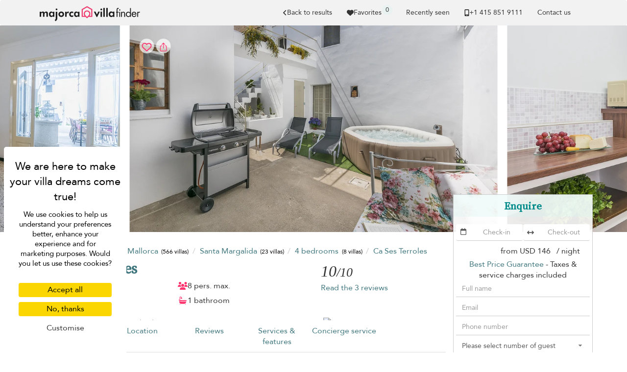

--- FILE ---
content_type: text/javascript
request_url: https://www.majorca-villas.com/build/2938.642e45cb.js
body_size: 3095
content:
"use strict";(self.webpackChunkvillafinder=self.webpackChunkvillafinder||[]).push([[2938],{2938:function(a,w,l){var i=l(8471),e=l.n(i);const o=l(9053);e().setData(o),l.g.Routing=e(),w.A=e()},9053:function(a){a.exports=JSON.parse('{"base_url":"","routes":{"app_login":{"tokens":[["text","/login"]],"defaults":[],"requirements":[],"hosttokens":[],"methods":[],"schemes":[]},"fox_transfer_create":{"tokens":[["text","/create"],["variable","/","[^/]++","paymentIds",true],["text","/payments"],["variable","/","[^/]++","supplierId",true],["text","/folder/transfer/owner"]],"defaults":[],"requirements":[],"hosttokens":[["text","fox.villa-finder.com"]],"methods":[],"schemes":[]},"fox_transfer_update":{"tokens":[["text","/"],["variable","/","[^/]++","id",true],["text","/folder/transfer/transfer/update"]],"defaults":[],"requirements":[],"hosttokens":[["text","fox.villa-finder.com"]],"methods":[],"schemes":[]},"fox_transfer_group_create":{"tokens":[["variable","/","[^/]++","transferIds",true],["text","/transfer-group/create/transfers"]],"defaults":[],"requirements":[],"hosttokens":[["text","fox.villa-finder.com"]],"methods":[],"schemes":[]},"fox_transfer_group_create_from_payments":{"tokens":[["variable","/","[^/]++","paymentIds",true],["text","/transfer-group/create/payments"]],"defaults":[],"requirements":[],"hosttokens":[["text","fox.villa-finder.com"]],"methods":[],"schemes":[]},"fox_manager_dashboard_owner_payment":{"tokens":[["variable","/","[^/]++","idStr",true],["text","/dashboard/owner-payment"]],"defaults":{"idStr":null},"requirements":[],"hosttokens":[["text","fox.villa-finder.com"]],"methods":[],"schemes":[]},"fox_api_villa":{"tokens":[["variable","/","\\\\d+","children",true],["variable","/","\\\\d+","adults",true],["variable","/","\\\\d+","rooms",true],["variable","/","\\\\d{4}\\\\-\\\\d{2}\\\\-\\\\d{2}","to",true],["variable","/","\\\\d{4}\\\\-\\\\d{2}\\\\-\\\\d{2}","from",true],["variable","/","[^/]++","id",true],["text","/innerapi/villa"]],"defaults":[],"requirements":{"from":"\\\\d{4}\\\\-\\\\d{2}\\\\-\\\\d{2}","to":"\\\\d{4}\\\\-\\\\d{2}\\\\-\\\\d{2}","rooms":"\\\\d+","adults":"\\\\d+","children":"\\\\d+"},"hosttokens":[["text","fox.villa-finder.com"]],"methods":[],"schemes":[]},"fox_api_villa_details":{"tokens":[["variable","/","[^/]++","id",true],["text","/innerapi/villa"]],"defaults":[],"requirements":[],"hosttokens":[["text","fox.villa-finder.com"]],"methods":[],"schemes":[]},"fox_template_render":{"tokens":[["variable","/","[^/]++","id",true],["text","/template/render"]],"defaults":[],"requirements":[],"hosttokens":[["text","fox.villa-finder.com"]],"methods":[],"schemes":[]},"ranking_histogram":{"tokens":[["variable","/","[^/]++","websiteName",true],["variable","/","[^/]++","rankingCriteriaName",true],["text","/ranking/histogram"]],"defaults":{"websiteName":null},"requirements":[],"hosttokens":[["text","admin.villa-finder.com"]],"methods":["GET"],"schemes":[]},"villa_poi_create":{"tokens":[["text","/poi/create"]],"defaults":[],"requirements":[],"hosttokens":[["text","admin.villa-finder.com"]],"methods":[],"schemes":[]},"front_distribution_index":{"tokens":[["text","/"]],"defaults":[],"requirements":[],"hosttokens":[["text","distribution.villa-finder.com"]],"methods":[],"schemes":[]},"front_distribution_autocomplete":{"tokens":[["variable","/","[^/]++","query",true],["text","/villa-search"]],"defaults":[],"requirements":[],"hosttokens":[["text","distribution.villa-finder.com"]],"methods":[],"schemes":[]},"backend_media_gallery_file_order":{"tokens":[["variable","/","[^/]++","id",true],["text","/common/media/gallery/order"]],"defaults":[],"requirements":[],"hosttokens":[],"methods":["POST"],"schemes":[]},"backend_media_gallery_add_file":{"tokens":[["variable","/","[^/]++","fileId",true],["text","/add"],["variable","/","[^/]++","galleryPath",true],["variable","/","[^/]++","resourceId",true],["variable","/","[^/]++","resourceType",true],["text","/common/media/resource"]],"defaults":[],"requirements":[],"hosttokens":[],"methods":[],"schemes":[]},"owner_manager_index":{"tokens":[["variable","/","[^/]++","_format",true],["text","/manager"]],"defaults":{"_format":"html"},"requirements":[],"hosttokens":[["text","owner.villa-finder.com"]],"methods":[],"schemes":[]},"owner_index":{"tokens":[["variable","/","[^/]++","_format",true]],"defaults":{"_format":"html"},"requirements":[],"hosttokens":[["text","owner.villa-finder.com"]],"methods":[],"schemes":[]},"front_analytics_search":{"tokens":[["text","/analytics/search"]],"defaults":[],"requirements":[],"hosttokens":[],"methods":["POST"],"schemes":[]},"front_analytics_click":{"tokens":[["variable","/","[^/]++","villaIdStr",true],["variable","/","[^/]++","hash",true],["text","/analytics/click"]],"defaults":[],"requirements":[],"hosttokens":[],"methods":["POST"],"schemes":[]},"front_analytics_request":{"tokens":[["variable","/","[^/]++","requestHash",true],["variable","/","[^/]++","searchHash",true],["text","/analytics/request"]],"defaults":[],"requirements":[],"hosttokens":[],"methods":["POST"],"schemes":[]},"travel_agent_villa_magazine_pdf":{"tokens":[["text",".pdf"],["variable","/","[^/\\\\.]++","idStr",true],["variable","/","[^/]++","username",true]],"defaults":[],"requirements":[],"hosttokens":[["text","thevillaportfolio.com"]],"methods":["GET"],"schemes":[]},"travel_agent_villa":{"tokens":[["variable","/","[^/]++","idStr",true],["variable","/","[^/]++","username",true]],"defaults":[],"requirements":[],"hosttokens":[["text","thevillaportfolio.com"]],"methods":["GET"],"schemes":[]},"front_offer_list_json":{"tokens":[["text",".json"],["variable","/","[^/\\\\.]++","idStr",true],["text","/api/offer"],["variable","/","ach|en|en-hk|en-sg|en-au|en-gb|fr|de|it|es|nl|ru|id|zh-hans|ja|ko","_locale",true]],"defaults":{"_locale":"en"},"requirements":{"_locale":"ach|en|en-hk|en-sg|en-au|en-gb|fr|de|it|es|nl|ru|id|zh-hans|ja|ko"},"hosttokens":[],"methods":["GET"],"schemes":[]},"front_offer_list":{"tokens":[["variable","/","[^/]++","idStr",true],["text","/api/offer"],["variable","/","ach|en|en-hk|en-sg|en-au|en-gb|fr|de|it|es|nl|ru|id|zh-hans|ja|ko","_locale",true]],"defaults":{"_locale":"en"},"requirements":{"_locale":"ach|en|en-hk|en-sg|en-au|en-gb|fr|de|it|es|nl|ru|id|zh-hans|ja|ko"},"hosttokens":[],"methods":["GET"],"schemes":[]},"front_api_resultprices":{"tokens":[["variable","/","\\\\d+","bedrooms",true],["variable","/","[^/]++","to",true],["variable","/","[^/]++","from",true],["text","/api/result-prices"],["variable","/","ach|en|en-hk|en-sg|en-au|en-gb|fr|de|it|es|nl|ru|id|zh-hans|ja|ko","_locale",true]],"defaults":{"bedrooms":null,"_locale":"en"},"requirements":{"bedrooms":"\\\\d+","_locale":"ach|en|en-hk|en-sg|en-au|en-gb|fr|de|it|es|nl|ru|id|zh-hans|ja|ko"},"hosttokens":[],"methods":[],"schemes":[]},"front_api_client_request":{"tokens":[["variable","/","[^/]++","idStr",true],["text","/api/client-request"],["variable","/","ach|en|en-hk|en-sg|en-au|en-gb|fr|de|it|es|nl|ru|id|zh-hans|ja|ko","_locale",true]],"defaults":{"_locale":"en"},"requirements":{"_locale":"ach|en|en-hk|en-sg|en-au|en-gb|fr|de|it|es|nl|ru|id|zh-hans|ja|ko"},"hosttokens":[],"methods":["POST"],"schemes":[]},"front_api_consent":{"tokens":[["text","/api/consent"]],"defaults":[],"requirements":[],"hosttokens":[],"methods":["POST"],"schemes":[]},"front_static_contactus":{"tokens":[["text","/static/contact-us"],["variable","/","ach|en|en-hk|en-sg|en-au|en-gb|fr|de|it|es|nl|ru|id|zh-hans|ja|ko","_locale",true]],"defaults":{"_locale":"en"},"requirements":{"_locale":"ach|en|en-hk|en-sg|en-au|en-gb|fr|de|it|es|nl|ru|id|zh-hans|ja|ko","host":"www.villa-bali.com|www.villa-phuket.com|www.samui-villa.com|www.srilanka-villa.com|www.seminyak-villa.com|www.bali-villas.com.au|www.mauritius-villa.com|www.villa-finder.com|www.majorca-villas.com|www.villa-ibiza.com|www.stbarts-villas.com|www.villas-italy.com|www.japanchalet.com"},"hosttokens":[["variable","","www.villa-bali.com|www.villa-phuket.com|www.samui-villa.com|www.srilanka-villa.com|www.seminyak-villa.com|www.bali-villas.com.au|www.mauritius-villa.com|www.villa-finder.com|www.majorca-villas.com|www.villa-ibiza.com|www.stbarts-villas.com|www.villas-italy.com|www.japanchalet.com","host",true]],"methods":[],"schemes":[]},"front_static_terms":{"tokens":[["text","/static/terms-of-use"],["variable","/","ach|en|en-hk|en-sg|en-au|en-gb|fr|de|it|es|nl|ru|id|zh-hans|ja|ko","_locale",true]],"defaults":{"_locale":"en"},"requirements":{"_locale":"ach|en|en-hk|en-sg|en-au|en-gb|fr|de|it|es|nl|ru|id|zh-hans|ja|ko","host":"www.villa-bali.com|www.villa-phuket.com|www.samui-villa.com|www.srilanka-villa.com|www.seminyak-villa.com|www.bali-villas.com.au|www.mauritius-villa.com|www.villa-finder.com|www.majorca-villas.com|www.villa-ibiza.com|www.stbarts-villas.com|www.villas-italy.com|www.japanchalet.com"},"hosttokens":[["variable","","www.villa-bali.com|www.villa-phuket.com|www.samui-villa.com|www.srilanka-villa.com|www.seminyak-villa.com|www.bali-villas.com.au|www.mauritius-villa.com|www.villa-finder.com|www.majorca-villas.com|www.villa-ibiza.com|www.stbarts-villas.com|www.villas-italy.com|www.japanchalet.com","host",true]],"methods":[],"schemes":[]},"front_static_policy":{"tokens":[["text","/static/policy"],["variable","/","ach|en|en-hk|en-sg|en-au|en-gb|fr|de|it|es|nl|ru|id|zh-hans|ja|ko","_locale",true]],"defaults":{"_locale":"en"},"requirements":{"_locale":"ach|en|en-hk|en-sg|en-au|en-gb|fr|de|it|es|nl|ru|id|zh-hans|ja|ko","host":"www.villa-bali.com|www.villa-phuket.com|www.samui-villa.com|www.srilanka-villa.com|www.seminyak-villa.com|www.bali-villas.com.au|www.mauritius-villa.com|www.villa-finder.com|www.majorca-villas.com|www.villa-ibiza.com|www.stbarts-villas.com|www.villas-italy.com|www.japanchalet.com"},"hosttokens":[["variable","","www.villa-bali.com|www.villa-phuket.com|www.samui-villa.com|www.srilanka-villa.com|www.seminyak-villa.com|www.bali-villas.com.au|www.mauritius-villa.com|www.villa-finder.com|www.majorca-villas.com|www.villa-ibiza.com|www.stbarts-villas.com|www.villas-italy.com|www.japanchalet.com","host",true]],"methods":[],"schemes":[]},"front_custom_starred":{"tokens":[["text","/custom/favorites"],["variable","/","ach|en|en-hk|en-sg|en-au|en-gb|fr|de|it|es|nl|ru|id|zh-hans|ja|ko","_locale",true]],"defaults":{"_locale":"en"},"requirements":{"_locale":"ach|en|en-hk|en-sg|en-au|en-gb|fr|de|it|es|nl|ru|id|zh-hans|ja|ko","host":"www.villa-bali.com|www.villa-phuket.com|www.samui-villa.com|www.srilanka-villa.com|www.seminyak-villa.com|www.bali-villas.com.au|www.mauritius-villa.com|www.villa-finder.com|www.majorca-villas.com|www.villa-ibiza.com|www.stbarts-villas.com|www.villas-italy.com|www.japanchalet.com"},"hosttokens":[["variable","","www.villa-bali.com|www.villa-phuket.com|www.samui-villa.com|www.srilanka-villa.com|www.seminyak-villa.com|www.bali-villas.com.au|www.mauritius-villa.com|www.villa-finder.com|www.majorca-villas.com|www.villa-ibiza.com|www.stbarts-villas.com|www.villas-italy.com|www.japanchalet.com","host",true]],"methods":[],"schemes":[]},"front_custom_starred_json":{"tokens":[["text","/custom/favorites.json"],["variable","/","ach|en|en-hk|en-sg|en-au|en-gb|fr|de|it|es|nl|ru|id|zh-hans|ja|ko","_locale",true]],"defaults":{"_locale":"en"},"requirements":{"_locale":"ach|en|en-hk|en-sg|en-au|en-gb|fr|de|it|es|nl|ru|id|zh-hans|ja|ko","host":"www.villa-bali.com|www.villa-phuket.com|www.samui-villa.com|www.srilanka-villa.com|www.seminyak-villa.com|www.bali-villas.com.au|www.mauritius-villa.com|www.villa-finder.com|www.majorca-villas.com|www.villa-ibiza.com|www.stbarts-villas.com|www.villas-italy.com|www.japanchalet.com"},"hosttokens":[["variable","","www.villa-bali.com|www.villa-phuket.com|www.samui-villa.com|www.srilanka-villa.com|www.seminyak-villa.com|www.bali-villas.com.au|www.mauritius-villa.com|www.villa-finder.com|www.majorca-villas.com|www.villa-ibiza.com|www.stbarts-villas.com|www.villas-italy.com|www.japanchalet.com","host",true]],"methods":[],"schemes":[]},"front_custom_viewed.json":{"tokens":[["text",".json"],["variable","/","\\\\d*","page",true],["text","/custom/viewed"],["variable","/","ach|en|en-hk|en-sg|en-au|en-gb|fr|de|it|es|nl|ru|id|zh-hans|ja|ko","_locale",true]],"defaults":{"page":1,"_locale":"en"},"requirements":{"page":"\\\\d*","_locale":"ach|en|en-hk|en-sg|en-au|en-gb|fr|de|it|es|nl|ru|id|zh-hans|ja|ko","host":"www.villa-bali.com|www.villa-phuket.com|www.samui-villa.com|www.srilanka-villa.com|www.seminyak-villa.com|www.bali-villas.com.au|www.mauritius-villa.com|www.villa-finder.com|www.majorca-villas.com|www.villa-ibiza.com|www.stbarts-villas.com|www.villas-italy.com|www.japanchalet.com"},"hosttokens":[["variable","","www.villa-bali.com|www.villa-phuket.com|www.samui-villa.com|www.srilanka-villa.com|www.seminyak-villa.com|www.bali-villas.com.au|www.mauritius-villa.com|www.villa-finder.com|www.majorca-villas.com|www.villa-ibiza.com|www.stbarts-villas.com|www.villas-italy.com|www.japanchalet.com","host",true]],"methods":[],"schemes":[]},"front_custom_toggle_star":{"tokens":[["variable","/","[^/]++","id",true],["text","/custom/villa"],["variable","/","ach|en|en-hk|en-sg|en-au|en-gb|fr|de|it|es|nl|ru|id|zh-hans|ja|ko","_locale",true]],"defaults":{"_locale":"en"},"requirements":{"_locale":"ach|en|en-hk|en-sg|en-au|en-gb|fr|de|it|es|nl|ru|id|zh-hans|ja|ko","host":"www.villa-bali.com|www.villa-phuket.com|www.samui-villa.com|www.srilanka-villa.com|www.seminyak-villa.com|www.bali-villas.com.au|www.mauritius-villa.com|www.villa-finder.com|www.majorca-villas.com|www.villa-ibiza.com|www.stbarts-villas.com|www.villas-italy.com|www.japanchalet.com"},"hosttokens":[["variable","","www.villa-bali.com|www.villa-phuket.com|www.samui-villa.com|www.srilanka-villa.com|www.seminyak-villa.com|www.bali-villas.com.au|www.mauritius-villa.com|www.villa-finder.com|www.majorca-villas.com|www.villa-ibiza.com|www.stbarts-villas.com|www.villas-italy.com|www.japanchalet.com","host",true]],"methods":["POST"],"schemes":[]},"front_email_contact_form":{"tokens":[["text","/api/mail-contact"],["variable","/","ach|en|en-hk|en-sg|en-au|en-gb|fr|de|it|es|nl|ru|id|zh-hans|ja|ko","_locale",true]],"defaults":{"_locale":"en"},"requirements":{"_locale":"ach|en|en-hk|en-sg|en-au|en-gb|fr|de|it|es|nl|ru|id|zh-hans|ja|ko","host":"www.villa-bali.com|www.villa-phuket.com|www.samui-villa.com|www.srilanka-villa.com|www.seminyak-villa.com|www.bali-villas.com.au|www.mauritius-villa.com|www.villa-finder.com|www.majorca-villas.com|www.villa-ibiza.com|www.stbarts-villas.com|www.villas-italy.com|www.japanchalet.com"},"hosttokens":[["variable","","www.villa-bali.com|www.villa-phuket.com|www.samui-villa.com|www.srilanka-villa.com|www.seminyak-villa.com|www.bali-villas.com.au|www.mauritius-villa.com|www.villa-finder.com|www.majorca-villas.com|www.villa-ibiza.com|www.stbarts-villas.com|www.villas-italy.com|www.japanchalet.com","host",true]],"methods":["POST"],"schemes":[]},"front_result_find_json":{"tokens":[["text","/api/search.json"],["variable","/","ach|en|en-hk|en-sg|en-au|en-gb|fr|de|it|es|nl|ru|id|zh-hans|ja|ko","_locale",true]],"defaults":{"_locale":"en"},"requirements":{"_locale":"ach|en|en-hk|en-sg|en-au|en-gb|fr|de|it|es|nl|ru|id|zh-hans|ja|ko","host":"www.villa-bali.com|www.villa-phuket.com|www.samui-villa.com|www.srilanka-villa.com|www.seminyak-villa.com|www.bali-villas.com.au|www.mauritius-villa.com|www.villa-finder.com|www.majorca-villas.com|www.villa-ibiza.com|www.stbarts-villas.com|www.villas-italy.com|www.japanchalet.com"},"hosttokens":[["variable","","www.villa-bali.com|www.villa-phuket.com|www.samui-villa.com|www.srilanka-villa.com|www.seminyak-villa.com|www.bali-villas.com.au|www.mauritius-villa.com|www.villa-finder.com|www.majorca-villas.com|www.villa-ibiza.com|www.stbarts-villas.com|www.villas-italy.com|www.japanchalet.com","host",true]],"methods":[],"schemes":[]},"front_search":{"tokens":[["text","/api/search"],["variable","/","ach|en|en-hk|en-sg|en-au|en-gb|fr|de|it|es|nl|ru|id|zh-hans|ja|ko","_locale",true]],"defaults":{"_locale":"en"},"requirements":{"_locale":"ach|en|en-hk|en-sg|en-au|en-gb|fr|de|it|es|nl|ru|id|zh-hans|ja|ko","host":"www.villa-bali.com|www.villa-phuket.com|www.samui-villa.com|www.srilanka-villa.com|www.seminyak-villa.com|www.bali-villas.com.au|www.mauritius-villa.com|www.villa-finder.com|www.majorca-villas.com|www.villa-ibiza.com|www.stbarts-villas.com|www.villas-italy.com|www.japanchalet.com"},"hosttokens":[["variable","","www.villa-bali.com|www.villa-phuket.com|www.samui-villa.com|www.srilanka-villa.com|www.seminyak-villa.com|www.bali-villas.com.au|www.mauritius-villa.com|www.villa-finder.com|www.majorca-villas.com|www.villa-ibiza.com|www.stbarts-villas.com|www.villas-italy.com|www.japanchalet.com","host",true]],"methods":["POST"],"schemes":[]},"front_full_search":{"tokens":[["variable","/","[^/]++","query",true],["text","/api/full-search"],["variable","/","ach|en|en-hk|en-sg|en-au|en-gb|fr|de|it|es|nl|ru|id|zh-hans|ja|ko","_locale",true]],"defaults":{"_locale":"en"},"requirements":{"_locale":"ach|en|en-hk|en-sg|en-au|en-gb|fr|de|it|es|nl|ru|id|zh-hans|ja|ko","host":"www.villa-bali.com|www.villa-phuket.com|www.samui-villa.com|www.srilanka-villa.com|www.seminyak-villa.com|www.bali-villas.com.au|www.mauritius-villa.com|www.villa-finder.com|www.majorca-villas.com|www.villa-ibiza.com|www.stbarts-villas.com|www.villas-italy.com|www.japanchalet.com"},"hosttokens":[["variable","","www.villa-bali.com|www.villa-phuket.com|www.samui-villa.com|www.srilanka-villa.com|www.seminyak-villa.com|www.bali-villas.com.au|www.mauritius-villa.com|www.villa-finder.com|www.majorca-villas.com|www.villa-ibiza.com|www.stbarts-villas.com|www.villas-italy.com|www.japanchalet.com","host",true]],"methods":[],"schemes":[]},"async_home_villas":{"tokens":[["text","/api/async/home-villas"],["variable","/","ach|en|en-hk|en-sg|en-au|en-gb|fr|de|it|es|nl|ru|id|zh-hans|ja|ko","_locale",true]],"defaults":{"_locale":"en"},"requirements":{"_locale":"ach|en|en-hk|en-sg|en-au|en-gb|fr|de|it|es|nl|ru|id|zh-hans|ja|ko","host":"www.villa-bali.com|www.villa-phuket.com|www.samui-villa.com|www.srilanka-villa.com|www.seminyak-villa.com|www.bali-villas.com.au|www.mauritius-villa.com|www.villa-finder.com|www.majorca-villas.com|www.villa-ibiza.com|www.stbarts-villas.com|www.villas-italy.com|www.japanchalet.com"},"hosttokens":[["variable","","www.villa-bali.com|www.villa-phuket.com|www.samui-villa.com|www.srilanka-villa.com|www.seminyak-villa.com|www.bali-villas.com.au|www.mauritius-villa.com|www.villa-finder.com|www.majorca-villas.com|www.villa-ibiza.com|www.stbarts-villas.com|www.villas-italy.com|www.japanchalet.com","host",true]],"methods":["GET"],"schemes":[]},"async_villa_notification":{"tokens":[["variable","/","[^/]++","type",true],["text","/api/async/notification"],["variable","/","ach|en|en-hk|en-sg|en-au|en-gb|fr|de|it|es|nl|ru|id|zh-hans|ja|ko","_locale",true]],"defaults":{"_locale":"en"},"requirements":{"_locale":"ach|en|en-hk|en-sg|en-au|en-gb|fr|de|it|es|nl|ru|id|zh-hans|ja|ko","host":"www.villa-bali.com|www.villa-phuket.com|www.samui-villa.com|www.srilanka-villa.com|www.seminyak-villa.com|www.bali-villas.com.au|www.mauritius-villa.com|www.villa-finder.com|www.majorca-villas.com|www.villa-ibiza.com|www.stbarts-villas.com|www.villas-italy.com|www.japanchalet.com"},"hosttokens":[["variable","","www.villa-bali.com|www.villa-phuket.com|www.samui-villa.com|www.srilanka-villa.com|www.seminyak-villa.com|www.bali-villas.com.au|www.mauritius-villa.com|www.villa-finder.com|www.majorca-villas.com|www.villa-ibiza.com|www.stbarts-villas.com|www.villas-italy.com|www.japanchalet.com","host",true]],"methods":["GET"],"schemes":[]},"async_modal_newsletter":{"tokens":[["text","/api/async/newsletter"],["variable","/","ach|en|en-hk|en-sg|en-au|en-gb|fr|de|it|es|nl|ru|id|zh-hans|ja|ko","_locale",true]],"defaults":{"_locale":"en"},"requirements":{"_locale":"ach|en|en-hk|en-sg|en-au|en-gb|fr|de|it|es|nl|ru|id|zh-hans|ja|ko","host":"www.villa-bali.com|www.villa-phuket.com|www.samui-villa.com|www.srilanka-villa.com|www.seminyak-villa.com|www.bali-villas.com.au|www.mauritius-villa.com|www.villa-finder.com|www.majorca-villas.com|www.villa-ibiza.com|www.stbarts-villas.com|www.villas-italy.com|www.japanchalet.com"},"hosttokens":[["variable","","www.villa-bali.com|www.villa-phuket.com|www.samui-villa.com|www.srilanka-villa.com|www.seminyak-villa.com|www.bali-villas.com.au|www.mauritius-villa.com|www.villa-finder.com|www.majorca-villas.com|www.villa-ibiza.com|www.stbarts-villas.com|www.villas-italy.com|www.japanchalet.com","host",true]],"methods":[],"schemes":[]},"async_notify_folder_forex":{"tokens":[["text","/api/async/notify/forex"],["variable","/","ach|en|en-hk|en-sg|en-au|en-gb|fr|de|it|es|nl|ru|id|zh-hans|ja|ko","_locale",true]],"defaults":{"_locale":"en"},"requirements":{"_locale":"ach|en|en-hk|en-sg|en-au|en-gb|fr|de|it|es|nl|ru|id|zh-hans|ja|ko","host":"www.villa-bali.com|www.villa-phuket.com|www.samui-villa.com|www.srilanka-villa.com|www.seminyak-villa.com|www.bali-villas.com.au|www.mauritius-villa.com|www.villa-finder.com|www.majorca-villas.com|www.villa-ibiza.com|www.stbarts-villas.com|www.villas-italy.com|www.japanchalet.com"},"hosttokens":[["variable","","www.villa-bali.com|www.villa-phuket.com|www.samui-villa.com|www.srilanka-villa.com|www.seminyak-villa.com|www.bali-villas.com.au|www.mauritius-villa.com|www.villa-finder.com|www.majorca-villas.com|www.villa-ibiza.com|www.stbarts-villas.com|www.villas-italy.com|www.japanchalet.com","host",true]],"methods":[],"schemes":[]},"front_result_find":{"tokens":[["text","/search"],["variable","/","ach|en|en-hk|en-sg|en-au|en-gb|fr|de|it|es|nl|ru|id|zh-hans|ja|ko","_locale",true]],"defaults":{"_locale":"en"},"requirements":{"_locale":"ach|en|en-hk|en-sg|en-au|en-gb|fr|de|it|es|nl|ru|id|zh-hans|ja|ko","host":"www.villa-bali.com|www.villa-phuket.com|www.samui-villa.com|www.srilanka-villa.com|www.seminyak-villa.com|www.bali-villas.com.au|www.mauritius-villa.com|www.villa-finder.com|www.majorca-villas.com|www.villa-ibiza.com|www.stbarts-villas.com|www.villas-italy.com|www.japanchalet.com"},"hosttokens":[["variable","","www.villa-bali.com|www.villa-phuket.com|www.samui-villa.com|www.srilanka-villa.com|www.seminyak-villa.com|www.bali-villas.com.au|www.mauritius-villa.com|www.villa-finder.com|www.majorca-villas.com|www.villa-ibiza.com|www.stbarts-villas.com|www.villas-italy.com|www.japanchalet.com","host",true]],"methods":[],"schemes":[]},"front_ai_search":{"tokens":[["text","/ai-search"],["variable","/","ach|en|en-hk|en-sg|en-au|en-gb|fr|de|it|es|nl|ru|id|zh-hans|ja|ko","_locale",true]],"defaults":{"_locale":"en"},"requirements":{"_locale":"ach|en|en-hk|en-sg|en-au|en-gb|fr|de|it|es|nl|ru|id|zh-hans|ja|ko","host":"www.villa-bali.com|www.villa-phuket.com|www.samui-villa.com|www.srilanka-villa.com|www.seminyak-villa.com|www.bali-villas.com.au|www.mauritius-villa.com|www.villa-finder.com|www.majorca-villas.com|www.villa-ibiza.com|www.stbarts-villas.com|www.villas-italy.com|www.japanchalet.com"},"hosttokens":[["variable","","www.villa-bali.com|www.villa-phuket.com|www.samui-villa.com|www.srilanka-villa.com|www.seminyak-villa.com|www.bali-villas.com.au|www.mauritius-villa.com|www.villa-finder.com|www.majorca-villas.com|www.villa-ibiza.com|www.stbarts-villas.com|www.villas-italy.com|www.japanchalet.com","host",true]],"methods":["POST"],"schemes":[]},"checkout_landing":{"tokens":[["variable","/","checkout|direct","flow",true],["variable","/","[^/]++","number",true],["text","/payment/landing"],["variable","/","ach|en|en-hk|en-sg|en-au|en-gb|fr|de|it|es|nl|ru|id|zh-hans|ja|ko","_locale",true]],"defaults":{"flow":"direct","_locale":"en"},"requirements":{"flow":"checkout|direct","host":".+","_locale":"ach|en|en-hk|en-sg|en-au|en-gb|fr|de|it|es|nl|ru|id|zh-hans|ja|ko"},"hosttokens":[["variable","",".+","host",true]],"methods":[],"schemes":[]},"checkout_form":{"tokens":[["variable","/","checkout|direct","flow",true],["variable","/","[a-zA-Z0-9]{8}","number",true],["text","/payment"],["variable","/","ach|en|en-hk|en-sg|en-au|en-gb|fr|de|it|es|nl|ru|id|zh-hans|ja|ko","_locale",true]],"defaults":{"flow":"direct","_locale":"en"},"requirements":{"number":"[a-zA-Z0-9]{8}","flow":"checkout|direct","host":".+","_locale":"ach|en|en-hk|en-sg|en-au|en-gb|fr|de|it|es|nl|ru|id|zh-hans|ja|ko"},"hosttokens":[["variable","",".+","host",true]],"methods":[],"schemes":[]},"checkout_create_online_payment":{"tokens":[["variable","/","[^/]++","hash",true],["text","/payment/create-online-payment"],["variable","/","ach|en|en-hk|en-sg|en-au|en-gb|fr|de|it|es|nl|ru|id|zh-hans|ja|ko","_locale",true]],"defaults":{"_locale":"en"},"requirements":{"host":".+","_locale":"ach|en|en-hk|en-sg|en-au|en-gb|fr|de|it|es|nl|ru|id|zh-hans|ja|ko"},"hosttokens":[["variable","",".+","host",true]],"methods":[],"schemes":[]},"checkout_create_token":{"tokens":[["variable","/","checkout|direct","flow",true],["variable","/","[^/]++","onlinePaymentNumber",true],["variable","/","[^/]++","currencyCode",true],["variable","/","[^/]++","paymentMethod",true],["text","/payment/create-token"],["variable","/","ach|en|en-hk|en-sg|en-au|en-gb|fr|de|it|es|nl|ru|id|zh-hans|ja|ko","_locale",true]],"defaults":{"_locale":"en"},"requirements":{"flow":"checkout|direct","host":".+","_locale":"ach|en|en-hk|en-sg|en-au|en-gb|fr|de|it|es|nl|ru|id|zh-hans|ja|ko"},"hosttokens":[["variable","",".+","host",true]],"methods":["GET"],"schemes":[]},"front_villa_gallery_overlay":{"tokens":[["text","/gallery"],["variable","/","[^/]++","idStr",true],["text","/villa"],["variable","/","ach|en|en-hk|en-sg|en-au|en-gb|fr|de|it|es|nl|ru|id|zh-hans|ja|ko","_locale",true]],"defaults":{"_locale":"en"},"requirements":{"host":"www.villa-bali.com|www.villa-phuket.com|www.samui-villa.com|www.srilanka-villa.com|www.mauritius-villa.com|www.villa-finder.com|www.majorca-villas.com|www.villa-ibiza.com|www.stbarts-villas.com|www.villas-italy.com|www.japanchalet.com","_locale":"ach|en|en-hk|en-sg|en-au|en-gb|fr|de|it|es|nl|ru|id|zh-hans|ja|ko"},"hosttokens":[["variable","","www.villa-bali.com|www.villa-phuket.com|www.samui-villa.com|www.srilanka-villa.com|www.mauritius-villa.com|www.villa-finder.com|www.majorca-villas.com|www.villa-ibiza.com|www.stbarts-villas.com|www.villas-italy.com|www.japanchalet.com","host",true]],"methods":[],"schemes":[]},"front_villa":{"tokens":[["variable","/","[^/]++","idStr",true],["variable","/","[^/]++","locationSlug",true],["text","/villa"],["variable","/","ach|en|en-hk|en-sg|en-au|en-gb|fr|de|it|es|nl|ru|id|zh-hans|ja|ko","_locale",true]],"defaults":{"_locale":"en"},"requirements":{"host":"www.villa-bali.com|www.villa-phuket.com|www.samui-villa.com|www.srilanka-villa.com|www.mauritius-villa.com|www.villa-finder.com|www.majorca-villas.com|www.villa-ibiza.com|www.stbarts-villas.com|www.villas-italy.com|www.japanchalet.com","_locale":"ach|en|en-hk|en-sg|en-au|en-gb|fr|de|it|es|nl|ru|id|zh-hans|ja|ko"},"hosttokens":[["variable","","www.villa-bali.com|www.villa-phuket.com|www.samui-villa.com|www.srilanka-villa.com|www.mauritius-villa.com|www.villa-finder.com|www.majorca-villas.com|www.villa-ibiza.com|www.stbarts-villas.com|www.villas-italy.com|www.japanchalet.com","host",true]],"methods":[],"schemes":[]},"front_vf_villa":{"tokens":[["variable","/","[^/]++","idStr",true],["variable","/","(?!search|find)[\\\\w-]+","locationSlug",true],["variable","/","ach|en|en-hk|en-sg|en-au|en-gb|fr|de|it|es|nl|ru|id|zh-hans|ja|ko","_locale",true]],"defaults":{"_locale":"en"},"requirements":{"locationSlug":"(?!search|find)[\\\\w-]+","host":"www.villa-bali.com|www.villa-phuket.com|www.samui-villa.com|www.srilanka-villa.com|www.mauritius-villa.com|www.villa-finder.com|www.majorca-villas.com|www.villa-ibiza.com|www.stbarts-villas.com|www.villas-italy.com|www.japanchalet.com","_locale":"ach|en|en-hk|en-sg|en-au|en-gb|fr|de|it|es|nl|ru|id|zh-hans|ja|ko"},"hosttokens":[["variable","","www.villa-bali.com|www.villa-phuket.com|www.samui-villa.com|www.srilanka-villa.com|www.mauritius-villa.com|www.villa-finder.com|www.majorca-villas.com|www.villa-ibiza.com|www.stbarts-villas.com|www.villas-italy.com|www.japanchalet.com","host",true]],"methods":[],"schemes":[]},"galaxite_email_contact_form":{"tokens":[["text","/mail-contact"],["variable","/","ach|en|en-hk|en-sg|en-au|en-gb|fr|de|it|es|nl|ru|id|zh-hans|ja|ko","_locale",true]],"defaults":{"_locale":"en"},"requirements":{"host":"www.villagalantebali.com|www.mannaoestate.com|www.villadubah.com|www.villaduho.com|www.villahobah.com|www.villataramille.com|www.villamannao.com|www.villalittlemannao.com|www.villaalea.com|www.villapandoraseminyak.com|www.villatibuindahcanggu.com|www.villabewa.com|www.villalisaseminyak.com|www.villa-seminyak.com|www.villaluciabali.com|www.villastellabali.com|www.villajukung.com|www.villaoceanabali.com|www.villalulla.com|www.villaarteseminyak.com|www.villamseminyak.com|www.villasenangseminyak.com|www.villagembira.com|www.villasembira.com|www.villataraseminyak.com|www.villaanggrekseminyak.com|www.villaemile.com|www.cabanaemile.com|www.villayogauluwatu.com|www.villacandikecil.com|www.villasplendidubud.com|www.villagilsbali.com|www.villatangguntitibali.com|www.villasundari.com|www.villacrystalseminyak.com|www.villadesaroro.com|www.villadesarorodua.com|www.villadesaroroestate.com|www.villabugenvil.com|www.villasophiaseminyak.com|www.villaabakoibali.com|www.villatangrambali.com|www.villaanambali.com|www.villaabagram.com|www.villayenian.com|www.villavenusestate.com|www.villavenusuno.com|www.villavenusduo.com|www.villacandikeciltiga.com|www.villacandikecilempat.com|www.villanagshampa.com|www.villaruandrabali.com|www.villarosaliatiga.com|www.villarosaliaempat.com|www.villaputihpererenan.com|www.casacinta2.com|www.villachamadebali.com|www.villakoyamabali.com|www.villazenitudebali.com|www.villasanookbali.com|www.villaputihseminyak.com|www.villametana.com|www.villanatayani.com|www.villa-summer.com|www.villashantika.com|www.villa-theo.com|www.villakuestate.com|www.villakuempat.com|www.villakudua.com|www.villa-waterlily.com|www.villa-kami.com|www.villainfinity-seminyak.com|www.villabeyond.com|www.villabeyondinfinity.com|www.villa-mason.com|www.villaputihsatu.com|www.villaparaiba.com|www.villawiana.com|www.villa-alun.com|www.villa-anyelir.com|www.villanusaindah.com|www.villatunjungbali.com|www.villa-matahari.com|www.villasandat.com|www.villakenanga.com|www.villamumalas.com|www.littlebungadesa.com|www.villabungadesa.com|www.bungadesaestate.com|www.villajempiring.com|www.villaangsoka.com|www.villailuh.com|www.villakadek.com|www.villaketut.com|www.villa-nyoman.com|www.villasanjali.com|www.villaanjalipurple.com|www.villaanjaligreen.com|www.villaanjaliblue.com|www.villaanjaliorange.com|www.villatigapuluhbali.com|www.villasalju.com|www.casacinta1.com|www.villamakasih.com|www.villapantaicandidasa.com|www.villaohanabali.com|www.villaarimbi.com|www.villaatmo.com|www.villamadura.com|www.casa-hannah.com|www.villalorabali.com|www.villalankabali.com|www.villawatie.com|www.casamartinabali.com|www.villakabutera.com|www.villalalita.com|www.villakhajuraho.com|www.markisavilla.com|www.villakayumerah.com|www.akileaestate.com|www.villapablo.com|www.villapalomaphuket.com|www.picasso-villas.com|www.morabito-art-villa.com|www.villaolli.com|www.masonvillasbali.com|www.villa-araliya.com|www.villalacolline.com|www.casadaha.com|www.villametissebali.com|www.villaago.com|www.villamasanga.com|www.villamascitta.com|www.villamasatman.com|www.hiburanvillas.com|www.villahiburan1.com|www.villahiburan2.com|www.villasiriwimal.com|www.villamiamor.com|www.villa-karein.com|www.villajaanuva.com|www.villaumara.com|www.villaibizabali.com|www.villapineapple.com|www.villafrangipaniwaters.com|www.villa-bloom.com|www.alicesatu.com|www.alicedua.com|www.villaamrina.com|www.villamiacanggu.com|www.littlebohemianhouse.com|www.villalapis.com|www.villaesana.com|www.thechandsvillas.com|www.thelanehousecanggu.com|www.villazensengkidu.com|www.griya-atma.com|www.griya-aditi.com|www.villavanillabali.com|www.griya-estate.com|www.villacastildiudara.com|www.villaformenterabali.com|www.villaaloui.com|www.aleaestate.com|www.villa-greco.com|www.villa-gauguin.com|www.villasuvitha.com|www.villalisabella.com|www.villalapis2.com|www.sundance-villa.com|www.villawolfe.com|www.villacamilla2.com|www.villahomebali.com|www.villa-catalina.com|www.swanvilla1.com|www.swanvilla2.com|www.swanvilla3.com|www.swanvillas.com|www.swanvillar.com|www.villamanusa.com|www.villaomatodelete.com|www.villaoma.com|www.villapantaikubu.com|www.villastarella.com|www.sunsetrockvilla.com|www.svargapabeanvillas.com|www.villaeshara1.com|www.villaeshara3.com|www.esharavillas.com|www.villakubesar.com|www.villakutama.com|www.villamoanacanggu.com|www.chalinaestatebali.com|www.villamadissa.com|www.thechandsone.com|www.thechandstwo.com|www.thechandsthree.com|www.lapazvilla.com|www.villaambalika.com|www.ubudvillaliang.com|www.villaanantaubud.com|www.theloft-villa.com|www.katakvillaubud.com|www.villanikaia.com|www.swanvilla4.com|www.villakubudewisri.com|www.villalatima.com|www.villaceleste-seminyak.com|www.villaserenya.com|www.villa-alami.com|www.villaoceanforest.com|www.balivillaweiss.com|www.villalange2.com|www.villalepakbytheriver.com|www.fivepalmsvilla4.com|www.alarteestate.com|www.swanvillaestate.com|www.niconicomansion.com|www.villachagall.com|www.villaanjalichocolate.com|www.elephantvilla4.com|www.villasukasawah.com|www.villakamilasatu.com|www.villakamiladua.com|www.villajax.com|www.elephantvilla5.com|www.villaalunbali.com|www.villadreamer.com|www.villafijibali.com|www.villamogi.com|www.villalange3.com|www.villalangeestate.com|www.villanala1.com|www.villanala2.com|www.nalavillas.com|www.loonapalmone.com|www.loonapalmtwo.com|www.balirisvilla.com|www.loonapalmsesehone.com|www.loonapalmsesehtwo.com|www.villamertasari8.com|www.villamertasari10.com|www.villacelo.com|www.rumahmelatiestate.com","_locale":"ach|en|en-hk|en-sg|en-au|en-gb|fr|de|it|es|nl|ru|id|zh-hans|ja|ko"},"hosttokens":[["variable","","www.villagalantebali.com|www.mannaoestate.com|www.villadubah.com|www.villaduho.com|www.villahobah.com|www.villataramille.com|www.villamannao.com|www.villalittlemannao.com|www.villaalea.com|www.villapandoraseminyak.com|www.villatibuindahcanggu.com|www.villabewa.com|www.villalisaseminyak.com|www.villa-seminyak.com|www.villaluciabali.com|www.villastellabali.com|www.villajukung.com|www.villaoceanabali.com|www.villalulla.com|www.villaarteseminyak.com|www.villamseminyak.com|www.villasenangseminyak.com|www.villagembira.com|www.villasembira.com|www.villataraseminyak.com|www.villaanggrekseminyak.com|www.villaemile.com|www.cabanaemile.com|www.villayogauluwatu.com|www.villacandikecil.com|www.villasplendidubud.com|www.villagilsbali.com|www.villatangguntitibali.com|www.villasundari.com|www.villacrystalseminyak.com|www.villadesaroro.com|www.villadesarorodua.com|www.villadesaroroestate.com|www.villabugenvil.com|www.villasophiaseminyak.com|www.villaabakoibali.com|www.villatangrambali.com|www.villaanambali.com|www.villaabagram.com|www.villayenian.com|www.villavenusestate.com|www.villavenusuno.com|www.villavenusduo.com|www.villacandikeciltiga.com|www.villacandikecilempat.com|www.villanagshampa.com|www.villaruandrabali.com|www.villarosaliatiga.com|www.villarosaliaempat.com|www.villaputihpererenan.com|www.casacinta2.com|www.villachamadebali.com|www.villakoyamabali.com|www.villazenitudebali.com|www.villasanookbali.com|www.villaputihseminyak.com|www.villametana.com|www.villanatayani.com|www.villa-summer.com|www.villashantika.com|www.villa-theo.com|www.villakuestate.com|www.villakuempat.com|www.villakudua.com|www.villa-waterlily.com|www.villa-kami.com|www.villainfinity-seminyak.com|www.villabeyond.com|www.villabeyondinfinity.com|www.villa-mason.com|www.villaputihsatu.com|www.villaparaiba.com|www.villawiana.com|www.villa-alun.com|www.villa-anyelir.com|www.villanusaindah.com|www.villatunjungbali.com|www.villa-matahari.com|www.villasandat.com|www.villakenanga.com|www.villamumalas.com|www.littlebungadesa.com|www.villabungadesa.com|www.bungadesaestate.com|www.villajempiring.com|www.villaangsoka.com|www.villailuh.com|www.villakadek.com|www.villaketut.com|www.villa-nyoman.com|www.villasanjali.com|www.villaanjalipurple.com|www.villaanjaligreen.com|www.villaanjaliblue.com|www.villaanjaliorange.com|www.villatigapuluhbali.com|www.villasalju.com|www.casacinta1.com|www.villamakasih.com|www.villapantaicandidasa.com|www.villaohanabali.com|www.villaarimbi.com|www.villaatmo.com|www.villamadura.com|www.casa-hannah.com|www.villalorabali.com|www.villalankabali.com|www.villawatie.com|www.casamartinabali.com|www.villakabutera.com|www.villalalita.com|www.villakhajuraho.com|www.markisavilla.com|www.villakayumerah.com|www.akileaestate.com|www.villapablo.com|www.villapalomaphuket.com|www.picasso-villas.com|www.morabito-art-villa.com|www.villaolli.com|www.masonvillasbali.com|www.villa-araliya.com|www.villalacolline.com|www.casadaha.com|www.villametissebali.com|www.villaago.com|www.villamasanga.com|www.villamascitta.com|www.villamasatman.com|www.hiburanvillas.com|www.villahiburan1.com|www.villahiburan2.com|www.villasiriwimal.com|www.villamiamor.com|www.villa-karein.com|www.villajaanuva.com|www.villaumara.com|www.villaibizabali.com|www.villapineapple.com|www.villafrangipaniwaters.com|www.villa-bloom.com|www.alicesatu.com|www.alicedua.com|www.villaamrina.com|www.villamiacanggu.com|www.littlebohemianhouse.com|www.villalapis.com|www.villaesana.com|www.thechandsvillas.com|www.thelanehousecanggu.com|www.villazensengkidu.com|www.griya-atma.com|www.griya-aditi.com|www.villavanillabali.com|www.griya-estate.com|www.villacastildiudara.com|www.villaformenterabali.com|www.villaaloui.com|www.aleaestate.com|www.villa-greco.com|www.villa-gauguin.com|www.villasuvitha.com|www.villalisabella.com|www.villalapis2.com|www.sundance-villa.com|www.villawolfe.com|www.villacamilla2.com|www.villahomebali.com|www.villa-catalina.com|www.swanvilla1.com|www.swanvilla2.com|www.swanvilla3.com|www.swanvillas.com|www.swanvillar.com|www.villamanusa.com|www.villaomatodelete.com|www.villaoma.com|www.villapantaikubu.com|www.villastarella.com|www.sunsetrockvilla.com|www.svargapabeanvillas.com|www.villaeshara1.com|www.villaeshara3.com|www.esharavillas.com|www.villakubesar.com|www.villakutama.com|www.villamoanacanggu.com|www.chalinaestatebali.com|www.villamadissa.com|www.thechandsone.com|www.thechandstwo.com|www.thechandsthree.com|www.lapazvilla.com|www.villaambalika.com|www.ubudvillaliang.com|www.villaanantaubud.com|www.theloft-villa.com|www.katakvillaubud.com|www.villanikaia.com|www.swanvilla4.com|www.villakubudewisri.com|www.villalatima.com|www.villaceleste-seminyak.com|www.villaserenya.com|www.villa-alami.com|www.villaoceanforest.com|www.balivillaweiss.com|www.villalange2.com|www.villalepakbytheriver.com|www.fivepalmsvilla4.com|www.alarteestate.com|www.swanvillaestate.com|www.niconicomansion.com|www.villachagall.com|www.villaanjalichocolate.com|www.elephantvilla4.com|www.villasukasawah.com|www.villakamilasatu.com|www.villakamiladua.com|www.villajax.com|www.elephantvilla5.com|www.villaalunbali.com|www.villadreamer.com|www.villafijibali.com|www.villamogi.com|www.villalange3.com|www.villalangeestate.com|www.villanala1.com|www.villanala2.com|www.nalavillas.com|www.loonapalmone.com|www.loonapalmtwo.com|www.balirisvilla.com|www.loonapalmsesehone.com|www.loonapalmsesehtwo.com|www.villamertasari8.com|www.villamertasari10.com|www.villacelo.com|www.rumahmelatiestate.com","host",true]],"methods":["POST"],"schemes":[]},"villa_bases_update":{"tokens":[["text","/edit"],["variable","/","[^/]++","id",true],["text","/villa/bases"]],"defaults":[],"requirements":{"host":"owner.villa-finder.com|admin.villa-finder.com"},"hosttokens":[["variable","","owner.villa-finder.com|admin.villa-finder.com","host",true]],"methods":[],"schemes":[]},"villa_periods_new":{"tokens":[["text","/periods/new"],["variable","/","[^/]++","id",true],["text","/villa"]],"defaults":[],"requirements":{"host":"owner.villa-finder.com|admin.villa-finder.com"},"hosttokens":[["variable","","owner.villa-finder.com|admin.villa-finder.com","host",true]],"methods":[],"schemes":[]},"villa_periods_update":{"tokens":[["text","/update"],["variable","/","[^/]++","id",true],["text","/villa/periods"]],"defaults":[],"requirements":{"host":"owner.villa-finder.com|admin.villa-finder.com"},"hosttokens":[["variable","","owner.villa-finder.com|admin.villa-finder.com","host",true]],"methods":[],"schemes":[]}},"prefix":"","host":"localhost","port":"","scheme":"https","locale":""}')}}]);

--- FILE ---
content_type: text/javascript
request_url: https://www.majorca-villas.com/build/runtime.33d868d3.js
body_size: 1458
content:
!function(){"use strict";var e,n,t,r={},o={};function i(e){var n=o[e];if(void 0!==n)return n.exports;var t=o[e]={id:e,loaded:!1,exports:{}};return r[e].call(t.exports,t,t.exports,i),t.loaded=!0,t.exports}i.m=r,e=[],i.O=function(n,t,r,o){if(!t){var u=1/0;for(l=0;l<e.length;l++){t=e[l][0],r=e[l][1],o=e[l][2];for(var a=!0,f=0;f<t.length;f++)(!1&o||u>=o)&&Object.keys(i.O).every(function(e){return i.O[e](t[f])})?t.splice(f--,1):(a=!1,o<u&&(u=o));if(a){e.splice(l--,1);var c=r();void 0!==c&&(n=c)}}return n}o=o||0;for(var l=e.length;l>0&&e[l-1][2]>o;l--)e[l]=e[l-1];e[l]=[t,r,o]},i.n=function(e){var n=e&&e.__esModule?function(){return e.default}:function(){return e};return i.d(n,{a:n}),n},i.d=function(e,n){for(var t in n)i.o(n,t)&&!i.o(e,t)&&Object.defineProperty(e,t,{enumerable:!0,get:n[t]})},i.f={},i.e=function(e){return Promise.all(Object.keys(i.f).reduce(function(n,t){return i.f[t](e,n),n},[]))},i.u=function(e){return e+"."+{238:"ca7f087d",842:"e4b76d74",1754:"490890b4",4266:"eff535b6",5215:"8d94e078",6928:"4d4ae3b4",7185:"592d7229",8138:"7a2b0235",9819:"1c5b9736"}[e]+".js"},i.miniCssF=function(e){return e+"."+{2116:"372bfa06",6928:"d1412412",8138:"3d0bf698",9819:"c0ed9f06"}[e]+".css"},i.g=function(){if("object"==typeof globalThis)return globalThis;try{return this||new Function("return this")()}catch(e){if("object"==typeof window)return window}}(),i.o=function(e,n){return Object.prototype.hasOwnProperty.call(e,n)},n={},t="villafinder:",i.l=function(e,r,o,u){if(n[e])n[e].push(r);else{var a,f;if(void 0!==o)for(var c=document.getElementsByTagName("script"),l=0;l<c.length;l++){var d=c[l];if(d.getAttribute("src")==e||d.getAttribute("data-webpack")==t+o){a=d;break}}a||(f=!0,(a=document.createElement("script")).charset="utf-8",a.timeout=120,i.nc&&a.setAttribute("nonce",i.nc),a.setAttribute("data-webpack",t+o),a.src=e),n[e]=[r];var s=function(t,r){a.onerror=a.onload=null,clearTimeout(p);var o=n[e];if(delete n[e],a.parentNode&&a.parentNode.removeChild(a),o&&o.forEach(function(e){return e(r)}),t)return t(r)},p=setTimeout(s.bind(null,void 0,{type:"timeout",target:a}),12e4);a.onerror=s.bind(null,a.onerror),a.onload=s.bind(null,a.onload),f&&document.head.appendChild(a)}},i.r=function(e){"undefined"!=typeof Symbol&&Symbol.toStringTag&&Object.defineProperty(e,Symbol.toStringTag,{value:"Module"}),Object.defineProperty(e,"__esModule",{value:!0})},i.nmd=function(e){return e.paths=[],e.children||(e.children=[]),e},i.p="/build/",function(){if("undefined"!=typeof document){var e=function(e){return new Promise(function(n,t){var r=i.miniCssF(e),o=i.p+r;if(function(e,n){for(var t=document.getElementsByTagName("link"),r=0;r<t.length;r++){var o=(u=t[r]).getAttribute("data-href")||u.getAttribute("href");if("stylesheet"===u.rel&&(o===e||o===n))return u}var i=document.getElementsByTagName("style");for(r=0;r<i.length;r++){var u;if((o=(u=i[r]).getAttribute("data-href"))===e||o===n)return u}}(r,o))return n();!function(e,n,t,r,o){var u=document.createElement("link");u.rel="stylesheet",u.type="text/css",i.nc&&(u.nonce=i.nc),u.onerror=u.onload=function(t){if(u.onerror=u.onload=null,"load"===t.type)r();else{var i=t&&t.type,a=t&&t.target&&t.target.href||n,f=new Error("Loading CSS chunk "+e+" failed.\n("+i+": "+a+")");f.name="ChunkLoadError",f.code="CSS_CHUNK_LOAD_FAILED",f.type=i,f.request=a,u.parentNode&&u.parentNode.removeChild(u),o(f)}},u.href=n,t?t.parentNode.insertBefore(u,t.nextSibling):document.head.appendChild(u)}(e,o,null,n,t)})},n={9121:0};i.f.miniCss=function(t,r){n[t]?r.push(n[t]):0!==n[t]&&{2116:1,6928:1,8138:1,9819:1}[t]&&r.push(n[t]=e(t).then(function(){n[t]=0},function(e){throw delete n[t],e}))}}}(),function(){var e={9121:0,229:0,2116:0,5025:0,1120:0,2273:0,4555:0,6276:0,8740:0};i.f.j=function(n,t){var r=i.o(e,n)?e[n]:void 0;if(0!==r)if(r)t.push(r[2]);else if(/^(2(116|273|29)|1120|4555|5025|6276|9121)$/.test(n))e[n]=0;else{var o=new Promise(function(t,o){r=e[n]=[t,o]});t.push(r[2]=o);var u=i.p+i.u(n),a=new Error;i.l(u,function(t){if(i.o(e,n)&&(0!==(r=e[n])&&(e[n]=void 0),r)){var o=t&&("load"===t.type?"missing":t.type),u=t&&t.target&&t.target.src;a.message="Loading chunk "+n+" failed.\n("+o+": "+u+")",a.name="ChunkLoadError",a.type=o,a.request=u,r[1](a)}},"chunk-"+n,n)}},i.O.j=function(n){return 0===e[n]};var n=function(n,t){var r,o,u=t[0],a=t[1],f=t[2],c=0;if(u.some(function(n){return 0!==e[n]})){for(r in a)i.o(a,r)&&(i.m[r]=a[r]);if(f)var l=f(i)}for(n&&n(t);c<u.length;c++)o=u[c],i.o(e,o)&&e[o]&&e[o][0](),e[o]=0;return i.O(l)},t=self.webpackChunkvillafinder=self.webpackChunkvillafinder||[];t.forEach(n.bind(null,0)),t.push=n.bind(null,t.push.bind(t))}()}();

--- FILE ---
content_type: text/javascript
request_url: https://www.majorca-villas.com/build/4251.9edc2602.js
body_size: 11623
content:
"use strict";(self.webpackChunkvillafinder=self.webpackChunkvillafinder||[]).push([[4251],{237:function(t,e,n){n.d(e,{w:function(){return s}});var r=n(7968);function s(t){if("boolean"==typeof __SENTRY_TRACING__&&!__SENTRY_TRACING__)return!1;const e=(0,r.KU)(),n=t||e&&e.getOptions();return!!n&&(n.enableTracing||"tracesSampleRate"in n||"tracesSampler"in n)}},243:function(t,e,n){n.d(e,{ZF:function(){return i},el:function(){return s}});var r=n(4910);function s(){return(0,r.eJ)()}function i(){return(0,r.eJ)().substring(16)}},333:function(t,e,n){n.d(e,{f:function(){return o},r:function(){return i}});var r=n(873);const s="_sentrySpan";function i(t,e){e?(0,r.my)(t,s,e):delete t[s]}function o(t){return t[s]}},519:function(t,e,n){n.d(e,{k3:function(){return u},lu:function(){return i},zf:function(){return o}});var r=n(2575);const s=1e3;function i(){return Date.now()/s}const o=function(){const{performance:t}=r.O;if(!t||!t.now)return i;const e=Date.now()-t.now(),n=null==t.timeOrigin?e:t.timeOrigin;return()=>(n+t.now())/s}();let c;const u=(()=>{const{performance:t}=r.O;if(!t||!t.now)return void(c="none");const e=36e5,n=t.now(),s=Date.now(),i=t.timeOrigin?Math.abs(t.timeOrigin+n-s):e,o=i<e,u=t.timing&&t.timing.navigationStart,a="number"==typeof u?Math.abs(u+n-s):e;return o||a<e?i<=a?(c="timeOrigin",t.timeOrigin):(c="navigationStart",u):(c="dateNow",s)})()},527:function(t,e,n){n.d(e,{RV:function(){return p},gd:function(){return c},qQ:function(){return d},vk:function(){return u},yF:function(){return s}});const r=50,s="?",i=/\(error: (.*)\)/,o=/captureMessage|captureException/;function c(...t){const e=t.sort((t,e)=>t[0]-e[0]).map(t=>t[1]);return(t,n=0,c=0)=>{const u=[],f=t.split("\n");for(let t=n;t<f.length;t++){const n=f[t];if(n.length>1024)continue;const s=i.test(n)?n.replace(i,"$1"):n;if(!s.match(/\S*Error: /)){for(const t of e){const e=t(s);if(e){u.push(e);break}}if(u.length>=r+c)break}}return function(t){if(!t.length)return[];const e=Array.from(t);/sentryWrapped/.test(a(e).function||"")&&e.pop();e.reverse(),o.test(a(e).function||"")&&(e.pop(),o.test(a(e).function||"")&&e.pop());return e.slice(0,r).map(t=>({...t,filename:t.filename||a(e).filename,function:t.function||s}))}(u.slice(c))}}function u(t){return Array.isArray(t)?c(...t):t}function a(t){return t[t.length-1]||{}}const f="<anonymous>";function d(t){try{return t&&"function"==typeof t&&t.name||f}catch(t){return f}}function p(t){const e=t.exception;if(e){const t=[];try{return e.values.forEach(e=>{e.stacktrace.frames&&t.push(...e.stacktrace.frames)}),t}catch(t){return}}}},572:function(t,e,n){n.d(e,{T2:function(){return c},XW:function(){return i},xg:function(){return o}});var r,s=n(690);function i(t){return new c(e=>{e(t)})}function o(t){return new c((e,n)=>{n(t)})}!function(t){t[t.PENDING=0]="PENDING";t[t.RESOLVED=1]="RESOLVED";t[t.REJECTED=2]="REJECTED"}(r||(r={}));class c{constructor(t){c.prototype.__init.call(this),c.prototype.__init2.call(this),c.prototype.__init3.call(this),c.prototype.__init4.call(this),this._state=r.PENDING,this._handlers=[];try{t(this._resolve,this._reject)}catch(t){this._reject(t)}}then(t,e){return new c((n,r)=>{this._handlers.push([!1,e=>{if(t)try{n(t(e))}catch(t){r(t)}else n(e)},t=>{if(e)try{n(e(t))}catch(t){r(t)}else r(t)}]),this._executeHandlers()})}catch(t){return this.then(t=>t,t)}finally(t){return new c((e,n)=>{let r,s;return this.then(e=>{s=!1,r=e,t&&t()},e=>{s=!0,r=e,t&&t()}).then(()=>{s?n(r):e(r)})})}__init(){this._resolve=t=>{this._setResult(r.RESOLVED,t)}}__init2(){this._reject=t=>{this._setResult(r.REJECTED,t)}}__init3(){this._setResult=(t,e)=>{this._state===r.PENDING&&((0,s.Qg)(e)?e.then(this._resolve,this._reject):(this._state=t,this._value=e,this._executeHandlers()))}}__init4(){this._executeHandlers=()=>{if(this._state===r.PENDING)return;const t=this._handlers.slice();this._handlers=[],t.forEach(t=>{t[0]||(this._state===r.RESOLVED&&t[1](this._value),this._state===r.REJECTED&&t[2](this._value),t[0]=!0)})}}}},690:function(t,e,n){n.d(e,{BD:function(){return c},Kg:function(){return a},L2:function(){return v},NF:function(){return f},Qd:function(){return p},Qg:function(){return g},T2:function(){return o},W6:function(){return u},bJ:function(){return s},gd:function(){return _},mE:function(){return m},sO:function(){return d},tH:function(){return y},vq:function(){return h},xH:function(){return l}});const r=Object.prototype.toString;function s(t){switch(r.call(t)){case"[object Error]":case"[object Exception]":case"[object DOMException]":case"[object WebAssembly.Exception]":return!0;default:return y(t,Error)}}function i(t,e){return r.call(t)===`[object ${e}]`}function o(t){return i(t,"ErrorEvent")}function c(t){return i(t,"DOMError")}function u(t){return i(t,"DOMException")}function a(t){return i(t,"String")}function f(t){return"object"==typeof t&&null!==t&&"__sentry_template_string__"in t&&"__sentry_template_values__"in t}function d(t){return null===t||f(t)||"object"!=typeof t&&"function"!=typeof t}function p(t){return i(t,"Object")}function l(t){return"undefined"!=typeof Event&&y(t,Event)}function h(t){return"undefined"!=typeof Element&&y(t,Element)}function _(t){return i(t,"RegExp")}function g(t){return Boolean(t&&t.then&&"function"==typeof t.then)}function m(t){return p(t)&&"nativeEvent"in t&&"preventDefault"in t&&"stopPropagation"in t}function y(t,e){try{return t instanceof e}catch(t){return!1}}function v(t){return!("object"!=typeof t||null===t||!t.__isVue&&!t._isVue)}},873:function(t,e,n){n.d(e,{Ce:function(){return g},GS:function(){return u},HF:function(){return _},W4:function(){return p},my:function(){return a},pO:function(){return f},sp:function(){return d}});var r=n(7320),s=n(1042),i=n(690),o=n(5602),c=n(2323);function u(t,e,n){if(!(e in t))return;const r=t[e],i=n(r);"function"==typeof i&&f(i,r);try{t[e]=i}catch(n){s.T&&o.vF.log(`Failed to replace method "${e}" in object`,t)}}function a(t,e,n){try{Object.defineProperty(t,e,{value:n,writable:!0,configurable:!0})}catch(n){s.T&&o.vF.log(`Failed to add non-enumerable property "${e}" to object`,t)}}function f(t,e){try{const n=e.prototype||{};t.prototype=e.prototype=n,a(t,"__sentry_original__",e)}catch(t){}}function d(t){return t.__sentry_original__}function p(t){if((0,i.bJ)(t))return{message:t.message,name:t.name,stack:t.stack,...h(t)};if((0,i.xH)(t)){const e={type:t.type,target:l(t.target),currentTarget:l(t.currentTarget),...h(t)};return"undefined"!=typeof CustomEvent&&(0,i.tH)(t,CustomEvent)&&(e.detail=t.detail),e}return t}function l(t){try{return(0,i.vq)(t)?(0,r.Hd)(t):Object.prototype.toString.call(t)}catch(t){return"<unknown>"}}function h(t){if("object"==typeof t&&null!==t){const e={};for(const n in t)Object.prototype.hasOwnProperty.call(t,n)&&(e[n]=t[n]);return e}return{}}function _(t,e=40){const n=Object.keys(p(t));n.sort();const r=n[0];if(!r)return"[object has no keys]";if(r.length>=e)return(0,c.xv)(r,e);for(let t=n.length;t>0;t--){const r=n.slice(0,t).join(", ");if(!(r.length>e))return t===n.length?r:(0,c.xv)(r,e)}return""}function g(t){return m(t,new Map)}function m(t,e){if(function(t){if(!(0,i.Qd)(t))return!1;try{const e=Object.getPrototypeOf(t).constructor.name;return!e||"Object"===e}catch(t){return!0}}(t)){const n=e.get(t);if(void 0!==n)return n;const r={};e.set(t,r);for(const n of Object.getOwnPropertyNames(t))void 0!==t[n]&&(r[n]=m(t[n],e));return r}if(Array.isArray(t)){const n=e.get(t);if(void 0!==n)return n;const r=[];return e.set(t,r),t.forEach(t=>{r.push(m(t,e))}),r}return t}},1042:function(t,e,n){n.d(e,{T:function(){return r}});const r="undefined"==typeof __SENTRY_DEBUG__||__SENTRY_DEBUG__},1135:function(t,e,n){n.d(e,{F3:function(){return s},N8:function(){return o},TJ:function(){return i},a3:function(){return r}});const r=0,s=1,i=2;function o(t,e){t.setAttribute("http.response.status_code",e);const n=function(t){if(t<400&&t>=100)return{code:s};if(t>=400&&t<500)switch(t){case 401:return{code:i,message:"unauthenticated"};case 403:return{code:i,message:"permission_denied"};case 404:return{code:i,message:"not_found"};case 409:return{code:i,message:"already_exists"};case 413:return{code:i,message:"failed_precondition"};case 429:return{code:i,message:"resource_exhausted"};case 499:return{code:i,message:"cancelled"};default:return{code:i,message:"invalid_argument"}}if(t>=500&&t<600)switch(t){case 501:return{code:i,message:"unimplemented"};case 503:return{code:i,message:"unavailable"};case 504:return{code:i,message:"deadline_exceeded"};default:return{code:i,message:"internal_error"}}return{code:i,message:"unknown_error"}}(e);"unknown_error"!==n.message&&t.setStatus(n)}},1158:function(t,e,n){n.d(e,{LZ:function(){return d},ao:function(){return l},k1:function(){return h}});var r=n(7313),s=n(7968),i=n(4611),o=n(8922),c=n(873),u=n(237),a=n(5915);const f="_frozenDsc";function d(t,e){const n=t;(0,c.my)(n,f,e)}function p(t,e){const n=e.getOptions(),{publicKey:s}=e.getDsn()||{},i=(0,c.Ce)({environment:n.environment||r.U,release:n.release,public_key:s,trace_id:t});return e.emit("createDsc",i),i}function l(t,e){const n=e.getPropagationContext();return n.dsc||p(n.traceId,t)}function h(t){const e=(0,s.KU)();if(!e)return{};const n=(0,a.zU)(t),r=n[f];if(r)return r;const c=n.spanContext().traceState,d=c&&c.get("sentry.dsc"),l=d&&(0,o.yD)(d);if(l)return l;const h=p(t.spanContext().traceId,e),_=(0,a.et)(n),g=_.data||{},m=g[i.sy];null!=m&&(h.sample_rate=`${m}`);const y=g[i.i_],v=_.description;return"url"!==y&&v&&(h.transaction=v),(0,u.w)()&&(h.sampled=String((0,a.pK)(n))),e.emit("createDsc",h,n),h}},1472:function(t,e,n){n.d(e,{M:function(){return r}});const r="8.55.0"},2323:function(t,e,n){n.d(e,{Xr:function(){return o},gt:function(){return i},xv:function(){return s}});var r=n(690);function s(t,e=0){return"string"!=typeof t||0===e||t.length<=e?t:`${t.slice(0,e)}...`}function i(t,e){if(!Array.isArray(t))return"";const n=[];for(let e=0;e<t.length;e++){const s=t[e];try{(0,r.L2)(s)?n.push("[VueViewModel]"):n.push(String(s))}catch(t){n.push("[value cannot be serialized]")}}return n.join(e)}function o(t,e=[],n=!1){return e.some(e=>function(t,e,n=!1){return!!(0,r.Kg)(t)&&((0,r.gd)(e)?e.test(t):!!(0,r.Kg)(e)&&(n?t===e:t.includes(e)))}(t,e,n))}},2328:function(t,e,n){n.d(e,{h:function(){return p}});var r=n(5200),s=n(4988),i=n(2575);var o=n(690);class c{constructor(t,e){let n,r;n=t||new s.H,r=e||new s.H,this._stack=[{scope:n}],this._isolationScope=r}withScope(t){const e=this._pushScope();let n;try{n=t(e)}catch(t){throw this._popScope(),t}return(0,o.Qg)(n)?n.then(t=>(this._popScope(),t),t=>{throw this._popScope(),t}):(this._popScope(),n)}getClient(){return this.getStackTop().client}getScope(){return this.getStackTop().scope}getIsolationScope(){return this._isolationScope}getStackTop(){return this._stack[this._stack.length-1]}_pushScope(){const t=this.getScope().clone();return this._stack.push({client:this.getClient(),scope:t}),t}_popScope(){return!(this._stack.length<=1)&&!!this._stack.pop()}}function u(){const t=(0,r.E)(),e=(0,r.S)(t);return e.stack=e.stack||new c((0,i.B)("defaultCurrentScope",()=>new s.H),(0,i.B)("defaultIsolationScope",()=>new s.H))}function a(t){return u().withScope(t)}function f(t,e){const n=u();return n.withScope(()=>(n.getStackTop().scope=t,e(t)))}function d(t){return u().withScope(()=>t(u().getIsolationScope()))}function p(t){const e=(0,r.S)(t);return e.acs?e.acs:{withIsolationScope:d,withScope:a,withSetScope:f,withSetIsolationScope:(t,e)=>d(e),getCurrentScope:()=>u().getScope(),getIsolationScope:()=>u().getIsolationScope()}}},2409:function(t,e,n){n.d(e,{g:function(){return i}});var r=n(873);const s="_sentryMetrics";function i(t){const e=t[s];if(!e)return;const n={};for(const[,[t,s]]of e){(n[t]||(n[t]=[])).push((0,r.Ce)(s))}return n}},2575:function(t,e,n){n.d(e,{B:function(){return i},O:function(){return s}});var r=n(1472);const s=globalThis;function i(t,e,n){const i=n||s,o=i.__SENTRY__=i.__SENTRY__||{},c=o[r.M]=o[r.M]||{};return c[t]||(c[t]=e())}},2879:function(t,e,n){n.d(e,{S8:function(){return o},cd:function(){return c}});var r=n(690);var s=n(873),i=n(527);function o(t,e=100,n=1/0){try{return u("",t,e,n)}catch(t){return{ERROR:`**non-serializable** (${t})`}}}function c(t,e=3,n=102400){const r=o(t,e);return s=r,function(t){return~-encodeURI(t).split(/%..|./).length}(JSON.stringify(s))>n?c(t,e-1,n):r;var s}function u(t,e,n=1/0,o=1/0,c=function(){const t="function"==typeof WeakSet,e=t?new WeakSet:[];return[function(n){if(t)return!!e.has(n)||(e.add(n),!1);for(let t=0;t<e.length;t++)if(e[t]===n)return!0;return e.push(n),!1},function(n){if(t)e.delete(n);else for(let t=0;t<e.length;t++)if(e[t]===n){e.splice(t,1);break}}]}()){const[a,f]=c;if(null==e||["boolean","string"].includes(typeof e)||"number"==typeof e&&Number.isFinite(e))return e;const d=function(t,e){try{if("domain"===t&&e&&"object"==typeof e&&e._events)return"[Domain]";if("domainEmitter"===t)return"[DomainEmitter]";if("undefined"!=typeof global&&e===global)return"[Global]";if("undefined"!=typeof window&&e===window)return"[Window]";if("undefined"!=typeof document&&e===document)return"[Document]";if((0,r.L2)(e))return"[VueViewModel]";if((0,r.mE)(e))return"[SyntheticEvent]";if("number"==typeof e&&!Number.isFinite(e))return`[${e}]`;if("function"==typeof e)return`[Function: ${(0,i.qQ)(e)}]`;if("symbol"==typeof e)return`[${String(e)}]`;if("bigint"==typeof e)return`[BigInt: ${String(e)}]`;const n=function(t){const e=Object.getPrototypeOf(t);return e?e.constructor.name:"null prototype"}(e);return/^HTML(\w*)Element$/.test(n)?`[HTMLElement: ${n}]`:`[object ${n}]`}catch(t){return`**non-serializable** (${t})`}}(t,e);if(!d.startsWith("[object "))return d;if(e.__sentry_skip_normalization__)return e;const p="number"==typeof e.__sentry_override_normalization_depth__?e.__sentry_override_normalization_depth__:n;if(0===p)return d.replace("object ","");if(a(e))return"[Circular ~]";const l=e;if(l&&"function"==typeof l.toJSON)try{return u("",l.toJSON(),p-1,o,c)}catch(t){}const h=Array.isArray(e)?[]:{};let _=0;const g=(0,s.W4)(e);for(const t in g){if(!Object.prototype.hasOwnProperty.call(g,t))continue;if(_>=o){h[t]="[MaxProperties ~]";break}const e=g[t];h[t]=u(t,e,p-1,o,c),_++}return f(e),h}},4251:function(t,e,n){n.d(e,{Cp:function(){return u},J0:function(){return d},J5:function(){return h},Ol:function(){return f},r:function(){return a}});var r=n(7313),s=n(7968),i=n(9328),o=n(2575),c=n(5333);function u(t,e){return(0,s.o5)().captureException(t,(0,c.li)(e))}function a(t,e){return(0,s.o5)().captureEvent(t,e)}function f(){const t=(0,s.KU)();return!!t&&!1!==t.getOptions().enabled&&!!t.getTransport()}function d(t){const e=(0,s.KU)(),n=(0,s.rm)(),c=(0,s.o5)(),{release:u,environment:a=r.U}=e&&e.getOptions()||{},{userAgent:f}=o.O.navigator||{},d=(0,i.fj)({release:u,environment:a,user:c.getUser()||n.getUser(),...f&&{userAgent:f},...t}),l=n.getSession();return l&&"ok"===l.status&&(0,i.qO)(l,{status:"exited"}),p(),n.setSession(d),c.setSession(d),d}function p(){const t=(0,s.rm)(),e=(0,s.o5)(),n=e.getSession()||t.getSession();n&&(0,i.Vu)(n),l(),t.setSession(),e.setSession()}function l(){const t=(0,s.rm)(),e=(0,s.o5)(),n=(0,s.KU)(),r=e.getSession()||t.getSession();r&&n&&n.captureSession(r)}function h(t=!1){t?p():l()}},4611:function(t,e,n){n.d(e,{E1:function(){return d},JD:function(){return o},Le:function(){return f},Sn:function(){return u},fs:function(){return c},i_:function(){return r},jG:function(){return p},sy:function(){return s},uT:function(){return i},xc:function(){return a}});const r="sentry.source",s="sentry.sample_rate",i="sentry.op",o="sentry.origin",c="sentry.idle_span_finish_reason",u="sentry.measurement_unit",a="sentry.measurement_value",f="sentry.custom_span_name",d="sentry.profile_id",p="sentry.exclusive_time"},4910:function(t,e,n){n.d(e,{$X:function(){return c},GR:function(){return f},M6:function(){return a},eJ:function(){return i},gO:function(){return u}});var r=n(873),s=n(2575);function i(){const t=s.O,e=t.crypto||t.msCrypto;let n=()=>16*Math.random();try{if(e&&e.randomUUID)return e.randomUUID().replace(/-/g,"");e&&e.getRandomValues&&(n=()=>{const t=new Uint8Array(1);return e.getRandomValues(t),t[0]})}catch(t){}return([1e7]+1e3+4e3+8e3+1e11).replace(/[018]/g,t=>(t^(15&n())>>t/4).toString(16))}function o(t){return t.exception&&t.exception.values?t.exception.values[0]:void 0}function c(t){const{message:e,event_id:n}=t;if(e)return e;const r=o(t);return r?r.type&&r.value?`${r.type}: ${r.value}`:r.type||r.value||n||"<unknown>":n||"<unknown>"}function u(t,e,n){const r=t.exception=t.exception||{},s=r.values=r.values||[],i=s[0]=s[0]||{};i.value||(i.value=e||""),i.type||(i.type=n||"Error")}function a(t,e){const n=o(t);if(!n)return;const r=n.mechanism;if(n.mechanism={type:"generic",handled:!0,...r,...e},e&&"data"in e){const t={...r&&r.data,...e.data};n.mechanism.data=t}}function f(t){if(function(t){try{return t.__sentry_captured__}catch(t){}}(t))return!0;try{(0,r.my)(t,"__sentry_captured__",!0)}catch(t){}return!1}},4988:function(t,e,n){n.d(e,{H:function(){return p}});var r=n(9328),s=n(690),i=n(5602),o=n(4910),c=n(243),u=n(519),a=n(5734),f=n(333);class d{constructor(){this._notifyingListeners=!1,this._scopeListeners=[],this._eventProcessors=[],this._breadcrumbs=[],this._attachments=[],this._user={},this._tags={},this._extra={},this._contexts={},this._sdkProcessingMetadata={},this._propagationContext={traceId:(0,c.el)(),spanId:(0,c.ZF)()}}clone(){const t=new d;return t._breadcrumbs=[...this._breadcrumbs],t._tags={...this._tags},t._extra={...this._extra},t._contexts={...this._contexts},this._contexts.flags&&(t._contexts.flags={values:[...this._contexts.flags.values]}),t._user=this._user,t._level=this._level,t._session=this._session,t._transactionName=this._transactionName,t._fingerprint=this._fingerprint,t._eventProcessors=[...this._eventProcessors],t._requestSession=this._requestSession,t._attachments=[...this._attachments],t._sdkProcessingMetadata={...this._sdkProcessingMetadata},t._propagationContext={...this._propagationContext},t._client=this._client,t._lastEventId=this._lastEventId,(0,f.r)(t,(0,f.f)(this)),t}setClient(t){this._client=t}setLastEventId(t){this._lastEventId=t}getClient(){return this._client}lastEventId(){return this._lastEventId}addScopeListener(t){this._scopeListeners.push(t)}addEventProcessor(t){return this._eventProcessors.push(t),this}setUser(t){return this._user=t||{email:void 0,id:void 0,ip_address:void 0,username:void 0},this._session&&(0,r.qO)(this._session,{user:t}),this._notifyScopeListeners(),this}getUser(){return this._user}getRequestSession(){return this._requestSession}setRequestSession(t){return this._requestSession=t,this}setTags(t){return this._tags={...this._tags,...t},this._notifyScopeListeners(),this}setTag(t,e){return this._tags={...this._tags,[t]:e},this._notifyScopeListeners(),this}setExtras(t){return this._extra={...this._extra,...t},this._notifyScopeListeners(),this}setExtra(t,e){return this._extra={...this._extra,[t]:e},this._notifyScopeListeners(),this}setFingerprint(t){return this._fingerprint=t,this._notifyScopeListeners(),this}setLevel(t){return this._level=t,this._notifyScopeListeners(),this}setTransactionName(t){return this._transactionName=t,this._notifyScopeListeners(),this}setContext(t,e){return null===e?delete this._contexts[t]:this._contexts[t]=e,this._notifyScopeListeners(),this}setSession(t){return t?this._session=t:delete this._session,this._notifyScopeListeners(),this}getSession(){return this._session}update(t){if(!t)return this;const e="function"==typeof t?t(this):t,[n,r]=e instanceof p?[e.getScopeData(),e.getRequestSession()]:(0,s.Qd)(e)?[t,t.requestSession]:[],{tags:i,extra:o,user:c,contexts:u,level:a,fingerprint:f=[],propagationContext:d}=n||{};return this._tags={...this._tags,...i},this._extra={...this._extra,...o},this._contexts={...this._contexts,...u},c&&Object.keys(c).length&&(this._user=c),a&&(this._level=a),f.length&&(this._fingerprint=f),d&&(this._propagationContext=d),r&&(this._requestSession=r),this}clear(){return this._breadcrumbs=[],this._tags={},this._extra={},this._user={},this._contexts={},this._level=void 0,this._transactionName=void 0,this._fingerprint=void 0,this._requestSession=void 0,this._session=void 0,(0,f.r)(this,void 0),this._attachments=[],this.setPropagationContext({traceId:(0,c.el)()}),this._notifyScopeListeners(),this}addBreadcrumb(t,e){const n="number"==typeof e?e:100;if(n<=0)return this;const r={timestamp:(0,u.lu)(),...t};return this._breadcrumbs.push(r),this._breadcrumbs.length>n&&(this._breadcrumbs=this._breadcrumbs.slice(-n),this._client&&this._client.recordDroppedEvent("buffer_overflow","log_item")),this._notifyScopeListeners(),this}getLastBreadcrumb(){return this._breadcrumbs[this._breadcrumbs.length-1]}clearBreadcrumbs(){return this._breadcrumbs=[],this._notifyScopeListeners(),this}addAttachment(t){return this._attachments.push(t),this}clearAttachments(){return this._attachments=[],this}getScopeData(){return{breadcrumbs:this._breadcrumbs,attachments:this._attachments,contexts:this._contexts,tags:this._tags,extra:this._extra,user:this._user,level:this._level,fingerprint:this._fingerprint||[],eventProcessors:this._eventProcessors,propagationContext:this._propagationContext,sdkProcessingMetadata:this._sdkProcessingMetadata,transactionName:this._transactionName,span:(0,f.f)(this)}}setSDKProcessingMetadata(t){return this._sdkProcessingMetadata=(0,a.h)(this._sdkProcessingMetadata,t,2),this}setPropagationContext(t){return this._propagationContext={spanId:(0,c.ZF)(),...t},this}getPropagationContext(){return this._propagationContext}captureException(t,e){const n=e&&e.event_id?e.event_id:(0,o.eJ)();if(!this._client)return i.vF.warn("No client configured on scope - will not capture exception!"),n;const r=new Error("Sentry syntheticException");return this._client.captureException(t,{originalException:t,syntheticException:r,...e,event_id:n},this),n}captureMessage(t,e,n){const r=n&&n.event_id?n.event_id:(0,o.eJ)();if(!this._client)return i.vF.warn("No client configured on scope - will not capture message!"),r;const s=new Error(t);return this._client.captureMessage(t,e,{originalException:t,syntheticException:s,...n,event_id:r},this),r}captureEvent(t,e){const n=e&&e.event_id?e.event_id:(0,o.eJ)();return this._client?(this._client.captureEvent(t,{...e,event_id:n},this),n):(i.vF.warn("No client configured on scope - will not capture event!"),n)}_notifyScopeListeners(){this._notifyingListeners||(this._notifyingListeners=!0,this._scopeListeners.forEach(t=>{t(this)}),this._notifyingListeners=!1)}}const p=d},5200:function(t,e,n){n.d(e,{E:function(){return i},S:function(){return o}});var r=n(1472),s=n(2575);function i(){return o(s.O),s.O}function o(t){const e=t.__SENTRY__=t.__SENTRY__||{};return e.version=e.version||r.M,e[r.M]=e[r.M]||{}}},5333:function(t,e,n){n.d(e,{li:function(){return I},mG:function(){return C}});var r=n(7313),s=n(7968),i=n(6674),o=n(690),c=n(5602),u=n(572);function a(t,e,n,r=0){return new u.T2((s,u)=>{const f=t[r];if(null===e||"function"!=typeof f)s(e);else{const d=f({...e},n);i.T&&f.id&&null===d&&c.vF.log(`Event processor "${f.id}" dropped event`),(0,o.Qg)(d)?d.then(e=>a(t,e,n,r+1).then(s)).then(null,u):a(t,d,n,r+1).then(s).then(null,u)}})}var f=n(4988),d=n(2575);let p,l,h;function _(t){const e=d.O._sentryDebugIds;if(!e)return{};const n=Object.keys(e);return h&&n.length===l||(l=n.length,h=n.reduce((n,r)=>{p||(p={});const s=p[r];if(s)n[s[0]]=s[1];else{const s=t(r);for(let t=s.length-1;t>=0;t--){const i=s[t],o=i&&i.filename,c=e[r];if(o&&c){n[o]=c,p[r]=[o,c];break}}}return n},{})),h}var g=n(4910),m=n(2879),y=n(2323),v=n(519),b=n(1158),S=n(873),x=n(5734),E=n(5915);function w(t,e){const{fingerprint:n,span:r,breadcrumbs:s,sdkProcessingMetadata:i}=e;!function(t,e){const{extra:n,tags:r,user:s,contexts:i,level:o,transactionName:c}=e,u=(0,S.Ce)(n);u&&Object.keys(u).length&&(t.extra={...u,...t.extra});const a=(0,S.Ce)(r);a&&Object.keys(a).length&&(t.tags={...a,...t.tags});const f=(0,S.Ce)(s);f&&Object.keys(f).length&&(t.user={...f,...t.user});const d=(0,S.Ce)(i);d&&Object.keys(d).length&&(t.contexts={...d,...t.contexts});o&&(t.level=o);c&&"transaction"!==t.type&&(t.transaction=c)}(t,e),r&&function(t,e){t.contexts={trace:(0,E.kX)(e),...t.contexts},t.sdkProcessingMetadata={dynamicSamplingContext:(0,b.k1)(e),...t.sdkProcessingMetadata};const n=(0,E.zU)(e),r=(0,E.et)(n).description;r&&!t.transaction&&"transaction"===t.type&&(t.transaction=r)}(t,r),function(t,e){t.fingerprint=t.fingerprint?Array.isArray(t.fingerprint)?t.fingerprint:[t.fingerprint]:[],e&&(t.fingerprint=t.fingerprint.concat(e));t.fingerprint&&!t.fingerprint.length&&delete t.fingerprint}(t,n),function(t,e){const n=[...t.breadcrumbs||[],...e];t.breadcrumbs=n.length?n:void 0}(t,s),function(t,e){t.sdkProcessingMetadata={...t.sdkProcessingMetadata,...e}}(t,i)}function k(t,e){const{extra:n,tags:r,user:s,contexts:i,level:o,sdkProcessingMetadata:c,breadcrumbs:u,fingerprint:a,eventProcessors:f,attachments:d,propagationContext:p,transactionName:l,span:h}=e;O(t,"extra",n),O(t,"tags",r),O(t,"user",s),O(t,"contexts",i),t.sdkProcessingMetadata=(0,x.h)(t.sdkProcessingMetadata,c,2),o&&(t.level=o),l&&(t.transactionName=l),h&&(t.span=h),u.length&&(t.breadcrumbs=[...t.breadcrumbs,...u]),a.length&&(t.fingerprint=[...t.fingerprint,...a]),f.length&&(t.eventProcessors=[...t.eventProcessors,...f]),d.length&&(t.attachments=[...t.attachments,...d]),t.propagationContext={...t.propagationContext,...p}}function O(t,e,n){t[e]=(0,x.h)(t[e],n,1)}function C(t,e,n,i,o,c){const{normalizeDepth:u=3,normalizeMaxBreadth:d=1e3}=t,p={...e,event_id:e.event_id||n.event_id||(0,g.eJ)(),timestamp:e.timestamp||(0,v.lu)()},l=n.integrations||t.integrations.map(t=>t.name);!function(t,e){const{environment:n,release:s,dist:i,maxValueLength:o=250}=e;t.environment=t.environment||n||r.U,!t.release&&s&&(t.release=s);!t.dist&&i&&(t.dist=i);t.message&&(t.message=(0,y.xv)(t.message,o));const c=t.exception&&t.exception.values&&t.exception.values[0];c&&c.value&&(c.value=(0,y.xv)(c.value,o));const u=t.request;u&&u.url&&(u.url=(0,y.xv)(u.url,o))}(p,t),function(t,e){e.length>0&&(t.sdk=t.sdk||{},t.sdk.integrations=[...t.sdk.integrations||[],...e])}(p,l),o&&o.emit("applyFrameMetadata",e),void 0===e.type&&function(t,e){const n=_(e);try{t.exception.values.forEach(t=>{t.stacktrace.frames.forEach(t=>{n&&t.filename&&(t.debug_id=n[t.filename])})})}catch(t){}}(p,t.stackParser);const h=function(t,e){if(!e)return t;const n=t?t.clone():new f.H;return n.update(e),n}(i,n.captureContext);n.mechanism&&(0,g.M6)(p,n.mechanism);const b=o?o.getEventProcessors():[],S=(0,s.m6)().getScopeData();if(c){k(S,c.getScopeData())}if(h){k(S,h.getScopeData())}const x=[...n.attachments||[],...S.attachments];x.length&&(n.attachments=x),w(p,S);return a([...b,...S.eventProcessors],p,n).then(t=>(t&&function(t){const e={};try{t.exception.values.forEach(t=>{t.stacktrace.frames.forEach(t=>{t.debug_id&&(t.abs_path?e[t.abs_path]=t.debug_id:t.filename&&(e[t.filename]=t.debug_id),delete t.debug_id)})})}catch(t){}if(0===Object.keys(e).length)return;t.debug_meta=t.debug_meta||{},t.debug_meta.images=t.debug_meta.images||[];const n=t.debug_meta.images;Object.entries(e).forEach(([t,e])=>{n.push({type:"sourcemap",code_file:t,debug_id:e})})}(t),"number"==typeof u&&u>0?function(t,e,n){if(!t)return null;const r={...t,...t.breadcrumbs&&{breadcrumbs:t.breadcrumbs.map(t=>({...t,...t.data&&{data:(0,m.S8)(t.data,e,n)}}))},...t.user&&{user:(0,m.S8)(t.user,e,n)},...t.contexts&&{contexts:(0,m.S8)(t.contexts,e,n)},...t.extra&&{extra:(0,m.S8)(t.extra,e,n)}};t.contexts&&t.contexts.trace&&r.contexts&&(r.contexts.trace=t.contexts.trace,t.contexts.trace.data&&(r.contexts.trace.data=(0,m.S8)(t.contexts.trace.data,e,n)));t.spans&&(r.spans=t.spans.map(t=>({...t,...t.data&&{data:(0,m.S8)(t.data,e,n)}})));t.contexts&&t.contexts.flags&&r.contexts&&(r.contexts.flags=(0,m.S8)(t.contexts.flags,3,n));return r}(t,u,d):t))}function I(t){if(t)return function(t){return t instanceof f.H||"function"==typeof t}(t)||function(t){return Object.keys(t).some(t=>D.includes(t))}(t)?{captureContext:t}:t}const D=["user","level","extra","contexts","tags","fingerprint","requestSession","propagationContext"]},5602:function(t,e,n){n.d(e,{Ow:function(){return i},Z9:function(){return o},pq:function(){return c},vF:function(){return u}});var r=n(1042),s=n(2575);const i=["debug","info","warn","error","log","assert","trace"],o={};function c(t){if(!("console"in s.O))return t();const e=s.O.console,n={},r=Object.keys(o);r.forEach(t=>{const r=o[t];n[t]=e[t],e[t]=r});try{return t()}finally{r.forEach(t=>{e[t]=n[t]})}}const u=(0,s.B)("logger",function(){let t=!1;const e={enable:()=>{t=!0},disable:()=>{t=!1},isEnabled:()=>t};return r.T?i.forEach(n=>{e[n]=(...e)=>{t&&c(()=>{s.O.console[n](`Sentry Logger [${n}]:`,...e)})}}):i.forEach(t=>{e[t]=()=>{}}),e})},5734:function(t,e,n){function r(t,e,n=2){if(!e||"object"!=typeof e||n<=0)return e;if(t&&e&&0===Object.keys(e).length)return t;const s={...t};for(const t in e)Object.prototype.hasOwnProperty.call(e,t)&&(s[t]=r(s[t],e[t],n-1));return s}n.d(e,{h:function(){return r}})},5915:function(t,e,n){n.d(e,{Bk:function(){return N},CC:function(){return _},Ck:function(){return y},Hu:function(){return I},Qh:function(){return b},VS:function(){return D},aO:function(){return g},cI:function(){return S},et:function(){return E},kX:function(){return v},pK:function(){return w},xO:function(){return j},xl:function(){return A},yW:function(){return k},zU:function(){return T}});var r=n(2328),s=n(5200),i=n(7968),o=n(2409),c=n(4611),u=n(1135),a=n(5602),f=n(873),d=n(243),p=n(519),l=n(8190),h=n(333);const _=0,g=1;let m=!1;function y(t){const{spanId:e,traceId:n}=t.spanContext(),{data:r,op:s,parent_span_id:i,status:o,origin:c}=E(t);return(0,f.Ce)({parent_span_id:i,span_id:e,trace_id:n,data:r,op:s,status:o,origin:c})}function v(t){const{spanId:e,traceId:n,isRemote:r}=t.spanContext(),s=r?e:E(t).parent_span_id,i=r?(0,d.ZF)():e;return(0,f.Ce)({parent_span_id:s,span_id:i,trace_id:n})}function b(t){const{traceId:e,spanId:n}=t.spanContext(),r=w(t);return(0,l.TC)(e,n,r)}function S(t){return"number"==typeof t?x(t):Array.isArray(t)?t[0]+t[1]/1e9:t instanceof Date?x(t.getTime()):(0,p.zf)()}function x(t){return t>9999999999?t/1e3:t}function E(t){if(function(t){return"function"==typeof t.getSpanJSON}(t))return t.getSpanJSON();try{const{spanId:e,traceId:n}=t.spanContext();if(function(t){const e=t;return!!(e.attributes&&e.startTime&&e.name&&e.endTime&&e.status)}(t)){const{attributes:r,startTime:s,name:i,endTime:u,parentSpanId:a,status:d}=t;return(0,f.Ce)({span_id:e,trace_id:n,data:r,description:i,parent_span_id:a,start_timestamp:S(s),timestamp:S(u)||void 0,status:k(d),op:r[c.uT],origin:r[c.JD],_metrics_summary:(0,o.g)(t)})}return{span_id:e,trace_id:n}}catch(t){return{}}}function w(t){const{traceFlags:e}=t.spanContext();return e===g}function k(t){if(t&&t.code!==u.a3)return t.code===u.F3?"ok":t.message||"unknown_error"}const O="_sentryChildSpans",C="_sentryRootSpan";function I(t,e){const n=t[C]||t;(0,f.my)(e,C,n),t[O]?t[O].add(e):(0,f.my)(t,O,new Set([e]))}function D(t,e){t[O]&&t[O].delete(e)}function j(t){const e=new Set;return function t(n){if(!e.has(n)&&w(n)){e.add(n);const r=n[O]?Array.from(n[O]):[];for(const e of r)t(e)}}(t),Array.from(e)}function T(t){return t[C]||t}function N(){const t=(0,s.E)(),e=(0,r.h)(t);return e.getActiveSpan?e.getActiveSpan():(0,h.f)((0,i.o5)())}function A(){m||((0,a.pq)(()=>{console.warn("[Sentry] Deprecation warning: Returning null from `beforeSendSpan` will be disallowed from SDK version 9.0.0 onwards. The callback will only support mutating spans. To drop certain spans, configure the respective integrations directly.")}),m=!0)}},6674:function(t,e,n){n.d(e,{T:function(){return r}});const r="undefined"==typeof __SENTRY_DEBUG__||__SENTRY_DEBUG__},7313:function(t,e,n){n.d(e,{U:function(){return r}});const r="production"},7320:function(t,e,n){n.d(e,{$N:function(){return u},Hd:function(){return o},NX:function(){return a},xE:function(){return f}});var r=n(690);const s=n(2575).O,i=80;function o(t,e={}){if(!t)return"<unknown>";try{let n=t;const r=5,s=[];let o=0,u=0;const a=" > ",f=a.length;let d;const p=Array.isArray(e)?e:e.keyAttrs,l=!Array.isArray(e)&&e.maxStringLength||i;for(;n&&o++<r&&(d=c(n,p),!("html"===d||o>1&&u+s.length*f+d.length>=l));)s.push(d),u+=d.length,n=n.parentNode;return s.reverse().join(a)}catch(t){return"<unknown>"}}function c(t,e){const n=t,i=[];if(!n||!n.tagName)return"";if(s.HTMLElement&&n instanceof HTMLElement&&n.dataset){if(n.dataset.sentryComponent)return n.dataset.sentryComponent;if(n.dataset.sentryElement)return n.dataset.sentryElement}i.push(n.tagName.toLowerCase());const o=e&&e.length?e.filter(t=>n.getAttribute(t)).map(t=>[t,n.getAttribute(t)]):null;if(o&&o.length)o.forEach(t=>{i.push(`[${t[0]}="${t[1]}"]`)});else{n.id&&i.push(`#${n.id}`);const t=n.className;if(t&&(0,r.Kg)(t)){const e=t.split(/\s+/);for(const t of e)i.push(`.${t}`)}}const c=["aria-label","type","name","title","alt"];for(const t of c){const e=n.getAttribute(t);e&&i.push(`[${t}="${e}"]`)}return i.join("")}function u(){try{return s.document.location.href}catch(t){return""}}function a(t){return s.document&&s.document.querySelector?s.document.querySelector(t):null}function f(t){if(!s.HTMLElement)return null;let e=t;for(let t=0;t<5;t++){if(!e)return null;if(e instanceof HTMLElement){if(e.dataset.sentryComponent)return e.dataset.sentryComponent;if(e.dataset.sentryElement)return e.dataset.sentryElement}e=e.parentNode}return null}},7968:function(t,e,n){n.d(e,{KU:function(){return p},m6:function(){return f},o5:function(){return u},rm:function(){return a},v4:function(){return d},vn:function(){return l}});var r=n(2328),s=n(5200),i=n(4988),o=n(873),c=n(2575);function u(){const t=(0,s.E)();return(0,r.h)(t).getCurrentScope()}function a(){const t=(0,s.E)();return(0,r.h)(t).getIsolationScope()}function f(){return(0,c.B)("globalScope",()=>new i.H)}function d(...t){const e=(0,s.E)(),n=(0,r.h)(e);if(2===t.length){const[e,r]=t;return e?n.withSetScope(e,r):n.withScope(r)}return n.withScope(t[0])}function p(){return u().getClient()}function l(t){const e=t.getPropagationContext(),{traceId:n,spanId:r,parentSpanId:s}=e;return(0,o.Ce)({trace_id:n,span_id:r,parent_span_id:s})}},8190:function(t,e,n){n.d(e,{MI:function(){return i},TC:function(){return c},kM:function(){return o}});var r=n(8922),s=n(243);const i=new RegExp("^[ \\t]*([0-9a-f]{32})?-?([0-9a-f]{16})?-?([01])?[ \\t]*$");function o(t,e){const n=function(t){if(!t)return;const e=t.match(i);if(!e)return;let n;return"1"===e[3]?n=!0:"0"===e[3]&&(n=!1),{traceId:e[1],parentSampled:n,parentSpanId:e[2]}}(t),o=(0,r.yD)(e);if(!n||!n.traceId)return{traceId:(0,s.el)(),spanId:(0,s.ZF)()};const{traceId:c,parentSpanId:u,parentSampled:a}=n;return{traceId:c,parentSpanId:u,spanId:(0,s.ZF)(),sampled:a,dsc:o||{}}}function c(t=(0,s.el)(),e=(0,s.ZF)(),n){let r="";return void 0!==n&&(r=n?"-1":"-0"),`${t}-${e}${r}`}},8922:function(t,e,n){n.d(e,{De:function(){return f},sv:function(){return o},yD:function(){return a}});var r=n(1042),s=n(690),i=n(5602);const o="sentry-",c=/^sentry-/,u=8192;function a(t){const e=function(t){if(!t||!(0,s.Kg)(t)&&!Array.isArray(t))return;if(Array.isArray(t))return t.reduce((t,e)=>{const n=d(e);return Object.entries(n).forEach(([e,n])=>{t[e]=n}),t},{});return d(t)}(t);if(!e)return;const n=Object.entries(e).reduce((t,[e,n])=>{if(e.match(c)){t[e.slice(o.length)]=n}return t},{});return Object.keys(n).length>0?n:void 0}function f(t){if(!t)return;return function(t){if(0===Object.keys(t).length)return;return Object.entries(t).reduce((t,[e,n],s)=>{const o=`${encodeURIComponent(e)}=${encodeURIComponent(n)}`,c=0===s?o:`${t},${o}`;return c.length>u?(r.T&&i.vF.warn(`Not adding key: ${e} with val: ${n} to baggage header due to exceeding baggage size limits.`),t):c},"")}(Object.entries(t).reduce((t,[e,n])=>(n&&(t[`${o}${e}`]=n),t),{}))}function d(t){return t.split(",").map(t=>t.split("=").map(t=>decodeURIComponent(t.trim()))).reduce((t,[e,n])=>(e&&n&&(t[e]=n),t),{})}},9328:function(t,e,n){n.d(e,{Vu:function(){return u},fj:function(){return o},qO:function(){return c}});var r=n(873),s=n(519),i=n(4910);function o(t){const e=(0,s.zf)(),n={sid:(0,i.eJ)(),init:!0,timestamp:e,started:e,duration:0,status:"ok",errors:0,ignoreDuration:!1,toJSON:()=>function(t){return(0,r.Ce)({sid:`${t.sid}`,init:t.init,started:new Date(1e3*t.started).toISOString(),timestamp:new Date(1e3*t.timestamp).toISOString(),status:t.status,errors:t.errors,did:"number"==typeof t.did||"string"==typeof t.did?`${t.did}`:void 0,duration:t.duration,abnormal_mechanism:t.abnormal_mechanism,attrs:{release:t.release,environment:t.environment,ip_address:t.ipAddress,user_agent:t.userAgent}})}(n)};return t&&c(n,t),n}function c(t,e={}){if(e.user&&(!t.ipAddress&&e.user.ip_address&&(t.ipAddress=e.user.ip_address),t.did||e.did||(t.did=e.user.id||e.user.email||e.user.username)),t.timestamp=e.timestamp||(0,s.zf)(),e.abnormal_mechanism&&(t.abnormal_mechanism=e.abnormal_mechanism),e.ignoreDuration&&(t.ignoreDuration=e.ignoreDuration),e.sid&&(t.sid=32===e.sid.length?e.sid:(0,i.eJ)()),void 0!==e.init&&(t.init=e.init),!t.did&&e.did&&(t.did=`${e.did}`),"number"==typeof e.started&&(t.started=e.started),t.ignoreDuration)t.duration=void 0;else if("number"==typeof e.duration)t.duration=e.duration;else{const e=t.timestamp-t.started;t.duration=e>=0?e:0}e.release&&(t.release=e.release),e.environment&&(t.environment=e.environment),!t.ipAddress&&e.ipAddress&&(t.ipAddress=e.ipAddress),!t.userAgent&&e.userAgent&&(t.userAgent=e.userAgent),"number"==typeof e.errors&&(t.errors=e.errors),e.status&&(t.status=e.status)}function u(t,e){let n={};e?n={status:e}:"ok"===t.status&&(n={status:"exited"}),c(t,n)}}}]);